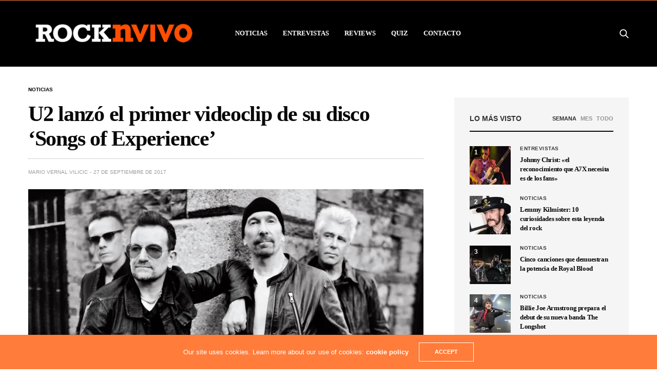

--- FILE ---
content_type: text/html; charset=UTF-8
request_url: https://rocknvivo.com/u2-videoclip-cancion-songs-of-experience/
body_size: 18361
content:
<!doctype html>
<html lang="es">
<head>
	<meta http-equiv="Content-type" content="text/html; charset=utf-8" /> 


	<!-- Google Tag Manager -->
<script>(function(w,d,s,l,i){w[l]=w[l]||[];w[l].push({'gtm.start':
new Date().getTime(),event:'gtm.js'});var f=d.getElementsByTagName(s)[0],
j=d.createElement(s),dl=l!='dataLayer'?'&l='+l:'';j.async=true;j.src=
'https://www.googletagmanager.com/gtm.js?id='+i+dl;f.parentNode.insertBefore(j,f);
})(window,document,'script','dataLayer','GTM-RGPRZ');</script>
<!-- End Google Tag Manager -->
	<!-- Facebook Pixel Code -->
<script>
!function(f,b,e,v,n,t,s)
{if(f.fbq)return;n=f.fbq=function(){n.callMethod?
n.callMethod.apply(n,arguments):n.queue.push(arguments)};
if(!f._fbq)f._fbq=n;n.push=n;n.loaded=!0;n.version='2.0';
n.queue=[];t=b.createElement(e);t.async=!0;
t.src=v;s=b.getElementsByTagName(e)[0];
s.parentNode.insertBefore(t,s)}(window, document,'script',
'https://connect.facebook.net/en_US/fbevents.js');
fbq('init', '203790466764396');
fbq('track', 'PageView');
</script>
<noscript><img height="1" width="1" style="display:none"
src="https://www.facebook.com/tr?id=203790466764396&ev=PageView&noscript=1"
/></noscript>
<!-- End Facebook Pixel Code -->
	<meta name="google-site-verification" content="2KF-IijoZkC7_dMvqLBZZp3nHjRTq89KSQCR4hJPl4A" />
	<meta name="viewport" content="width=device-width, initial-scale=1, maximum-scale=1, user-scalable=1">
	<title>U2 lanzó el primer videoclip de su disco &#039;Songs of Experience&#039; - RockNvivo.com</title>

	<link rel="profile" href="https://gmpg.org/xfn/11">
	<link rel="pingback" href="https://rocknvivo.com/xmlrpc.php">
			<meta name='robots' content='index, follow, max-image-preview:large, max-snippet:-1, max-video-preview:-1' />

	<!-- This site is optimized with the Yoast SEO plugin v26.8 - https://yoast.com/product/yoast-seo-wordpress/ -->
	<title>U2 lanzó el primer videoclip de su disco &#039;Songs of Experience&#039; - RockNvivo.com</title>
	<meta name="description" content="El grupo U2 lanzó el clip de &quot;You&#039;re the Best Thing About Me”, el primer single de su próximo álbum &#039;Songs of Experience&#039;." />
	<link rel="canonical" href="https://rocknvivo.com/u2-videoclip-cancion-songs-of-experience/" />
	<meta property="og:locale" content="es_ES" />
	<meta property="og:type" content="article" />
	<meta property="og:title" content="U2 lanzó el primer videoclip de su disco &#039;Songs of Experience&#039; - RockNvivo.com" />
	<meta property="og:description" content="El grupo U2 lanzó el clip de &quot;You&#039;re the Best Thing About Me”, el primer single de su próximo álbum &#039;Songs of Experience&#039;." />
	<meta property="og:url" content="https://rocknvivo.com/u2-videoclip-cancion-songs-of-experience/" />
	<meta property="og:site_name" content="RockNvivo.com" />
	<meta property="article:publisher" content="https://www.facebook.com/rocknvivo/" />
	<meta property="article:published_time" content="2017-09-27T21:12:51+00:00" />
	<meta property="article:modified_time" content="2017-09-27T22:44:19+00:00" />
	<meta property="og:image" content="https://i2.wp.com/rocknvivo.com/wp-content/uploads/2017/09/u2-primer-clip-nuevo-album.jpg?fit=1200%2C800&ssl=1" />
	<meta property="og:image:width" content="1200" />
	<meta property="og:image:height" content="800" />
	<meta property="og:image:type" content="image/jpeg" />
	<meta name="author" content="Mario Vernal Vilicic" />
	<meta name="twitter:card" content="summary_large_image" />
	<meta name="twitter:creator" content="@rocknvivo" />
	<meta name="twitter:site" content="@rocknvivo" />
	<script type="application/ld+json" class="yoast-schema-graph">{"@context":"https://schema.org","@graph":[{"@type":"Article","@id":"https://rocknvivo.com/u2-videoclip-cancion-songs-of-experience/#article","isPartOf":{"@id":"https://rocknvivo.com/u2-videoclip-cancion-songs-of-experience/"},"author":{"name":"Mario Vernal Vilicic","@id":"https://rocknvivo.com/#/schema/person/0c2304fd2baa9acdf09412e6df5656b0"},"headline":"U2 lanzó el primer videoclip de su disco &#8216;Songs of Experience&#8217;","datePublished":"2017-09-27T21:12:51+00:00","dateModified":"2017-09-27T22:44:19+00:00","mainEntityOfPage":{"@id":"https://rocknvivo.com/u2-videoclip-cancion-songs-of-experience/"},"wordCount":245,"image":{"@id":"https://rocknvivo.com/u2-videoclip-cancion-songs-of-experience/#primaryimage"},"thumbnailUrl":"https://i0.wp.com/rocknvivo.com/wp-content/uploads/2017/09/u2-primer-clip-nuevo-album.jpg?fit=1200%2C800&ssl=1","keywords":["Bono","Jonas Åkerlund","Songs of Experience","U2"],"articleSection":["Noticias"],"inLanguage":"es"},{"@type":"WebPage","@id":"https://rocknvivo.com/u2-videoclip-cancion-songs-of-experience/","url":"https://rocknvivo.com/u2-videoclip-cancion-songs-of-experience/","name":"U2 lanzó el primer videoclip de su disco 'Songs of Experience' - RockNvivo.com","isPartOf":{"@id":"https://rocknvivo.com/#website"},"primaryImageOfPage":{"@id":"https://rocknvivo.com/u2-videoclip-cancion-songs-of-experience/#primaryimage"},"image":{"@id":"https://rocknvivo.com/u2-videoclip-cancion-songs-of-experience/#primaryimage"},"thumbnailUrl":"https://i0.wp.com/rocknvivo.com/wp-content/uploads/2017/09/u2-primer-clip-nuevo-album.jpg?fit=1200%2C800&ssl=1","datePublished":"2017-09-27T21:12:51+00:00","dateModified":"2017-09-27T22:44:19+00:00","author":{"@id":"https://rocknvivo.com/#/schema/person/0c2304fd2baa9acdf09412e6df5656b0"},"description":"El grupo U2 lanzó el clip de \"You're the Best Thing About Me”, el primer single de su próximo álbum 'Songs of Experience'.","breadcrumb":{"@id":"https://rocknvivo.com/u2-videoclip-cancion-songs-of-experience/#breadcrumb"},"inLanguage":"es","potentialAction":[{"@type":"ReadAction","target":["https://rocknvivo.com/u2-videoclip-cancion-songs-of-experience/"]}]},{"@type":"ImageObject","inLanguage":"es","@id":"https://rocknvivo.com/u2-videoclip-cancion-songs-of-experience/#primaryimage","url":"https://i0.wp.com/rocknvivo.com/wp-content/uploads/2017/09/u2-primer-clip-nuevo-album.jpg?fit=1200%2C800&ssl=1","contentUrl":"https://i0.wp.com/rocknvivo.com/wp-content/uploads/2017/09/u2-primer-clip-nuevo-album.jpg?fit=1200%2C800&ssl=1","width":1200,"height":800},{"@type":"BreadcrumbList","@id":"https://rocknvivo.com/u2-videoclip-cancion-songs-of-experience/#breadcrumb","itemListElement":[{"@type":"ListItem","position":1,"name":"Portada","item":"https://rocknvivo.com/"},{"@type":"ListItem","position":2,"name":"U2 lanzó el primer videoclip de su disco &#8216;Songs of Experience&#8217;"}]},{"@type":"WebSite","@id":"https://rocknvivo.com/#website","url":"https://rocknvivo.com/","name":"RockNvivo.com","description":"Porque el rock no s?lo se escucha, sino que se vive...","potentialAction":[{"@type":"SearchAction","target":{"@type":"EntryPoint","urlTemplate":"https://rocknvivo.com/?s={search_term_string}"},"query-input":{"@type":"PropertyValueSpecification","valueRequired":true,"valueName":"search_term_string"}}],"inLanguage":"es"},{"@type":"Person","@id":"https://rocknvivo.com/#/schema/person/0c2304fd2baa9acdf09412e6df5656b0","name":"Mario Vernal Vilicic","url":"https://rocknvivo.com/author/mvernal/"}]}</script>
	<!-- / Yoast SEO plugin. -->


<link rel='dns-prefetch' href='//cdn.plyr.io' />
<link rel='dns-prefetch' href='//stats.wp.com' />
<link rel='dns-prefetch' href='//v0.wordpress.com' />
<link rel='preconnect' href='//i0.wp.com' />
<link rel='preconnect' href='//c0.wp.com' />
<link rel="alternate" type="application/rss+xml" title="RockNvivo.com &raquo; Feed" href="https://rocknvivo.com/feed/" />
<link rel="alternate" type="application/rss+xml" title="RockNvivo.com &raquo; Feed de los comentarios" href="https://rocknvivo.com/comments/feed/" />
<link rel="alternate" title="oEmbed (JSON)" type="application/json+oembed" href="https://rocknvivo.com/wp-json/oembed/1.0/embed?url=https%3A%2F%2Frocknvivo.com%2Fu2-videoclip-cancion-songs-of-experience%2F" />
<link rel="alternate" title="oEmbed (XML)" type="text/xml+oembed" href="https://rocknvivo.com/wp-json/oembed/1.0/embed?url=https%3A%2F%2Frocknvivo.com%2Fu2-videoclip-cancion-songs-of-experience%2F&#038;format=xml" />
<style id='wp-img-auto-sizes-contain-inline-css' type='text/css'>
img:is([sizes=auto i],[sizes^="auto," i]){contain-intrinsic-size:3000px 1500px}
/*# sourceURL=wp-img-auto-sizes-contain-inline-css */
</style>
<style id='wp-emoji-styles-inline-css' type='text/css'>

	img.wp-smiley, img.emoji {
		display: inline !important;
		border: none !important;
		box-shadow: none !important;
		height: 1em !important;
		width: 1em !important;
		margin: 0 0.07em !important;
		vertical-align: -0.1em !important;
		background: none !important;
		padding: 0 !important;
	}
/*# sourceURL=wp-emoji-styles-inline-css */
</style>
<style id='wp-block-library-inline-css' type='text/css'>
:root{--wp-block-synced-color:#7a00df;--wp-block-synced-color--rgb:122,0,223;--wp-bound-block-color:var(--wp-block-synced-color);--wp-editor-canvas-background:#ddd;--wp-admin-theme-color:#007cba;--wp-admin-theme-color--rgb:0,124,186;--wp-admin-theme-color-darker-10:#006ba1;--wp-admin-theme-color-darker-10--rgb:0,107,160.5;--wp-admin-theme-color-darker-20:#005a87;--wp-admin-theme-color-darker-20--rgb:0,90,135;--wp-admin-border-width-focus:2px}@media (min-resolution:192dpi){:root{--wp-admin-border-width-focus:1.5px}}.wp-element-button{cursor:pointer}:root .has-very-light-gray-background-color{background-color:#eee}:root .has-very-dark-gray-background-color{background-color:#313131}:root .has-very-light-gray-color{color:#eee}:root .has-very-dark-gray-color{color:#313131}:root .has-vivid-green-cyan-to-vivid-cyan-blue-gradient-background{background:linear-gradient(135deg,#00d084,#0693e3)}:root .has-purple-crush-gradient-background{background:linear-gradient(135deg,#34e2e4,#4721fb 50%,#ab1dfe)}:root .has-hazy-dawn-gradient-background{background:linear-gradient(135deg,#faaca8,#dad0ec)}:root .has-subdued-olive-gradient-background{background:linear-gradient(135deg,#fafae1,#67a671)}:root .has-atomic-cream-gradient-background{background:linear-gradient(135deg,#fdd79a,#004a59)}:root .has-nightshade-gradient-background{background:linear-gradient(135deg,#330968,#31cdcf)}:root .has-midnight-gradient-background{background:linear-gradient(135deg,#020381,#2874fc)}:root{--wp--preset--font-size--normal:16px;--wp--preset--font-size--huge:42px}.has-regular-font-size{font-size:1em}.has-larger-font-size{font-size:2.625em}.has-normal-font-size{font-size:var(--wp--preset--font-size--normal)}.has-huge-font-size{font-size:var(--wp--preset--font-size--huge)}.has-text-align-center{text-align:center}.has-text-align-left{text-align:left}.has-text-align-right{text-align:right}.has-fit-text{white-space:nowrap!important}#end-resizable-editor-section{display:none}.aligncenter{clear:both}.items-justified-left{justify-content:flex-start}.items-justified-center{justify-content:center}.items-justified-right{justify-content:flex-end}.items-justified-space-between{justify-content:space-between}.screen-reader-text{border:0;clip-path:inset(50%);height:1px;margin:-1px;overflow:hidden;padding:0;position:absolute;width:1px;word-wrap:normal!important}.screen-reader-text:focus{background-color:#ddd;clip-path:none;color:#444;display:block;font-size:1em;height:auto;left:5px;line-height:normal;padding:15px 23px 14px;text-decoration:none;top:5px;width:auto;z-index:100000}html :where(.has-border-color){border-style:solid}html :where([style*=border-top-color]){border-top-style:solid}html :where([style*=border-right-color]){border-right-style:solid}html :where([style*=border-bottom-color]){border-bottom-style:solid}html :where([style*=border-left-color]){border-left-style:solid}html :where([style*=border-width]){border-style:solid}html :where([style*=border-top-width]){border-top-style:solid}html :where([style*=border-right-width]){border-right-style:solid}html :where([style*=border-bottom-width]){border-bottom-style:solid}html :where([style*=border-left-width]){border-left-style:solid}html :where(img[class*=wp-image-]){height:auto;max-width:100%}:where(figure){margin:0 0 1em}html :where(.is-position-sticky){--wp-admin--admin-bar--position-offset:var(--wp-admin--admin-bar--height,0px)}@media screen and (max-width:600px){html :where(.is-position-sticky){--wp-admin--admin-bar--position-offset:0px}}

/*# sourceURL=wp-block-library-inline-css */
</style><style id='global-styles-inline-css' type='text/css'>
:root{--wp--preset--aspect-ratio--square: 1;--wp--preset--aspect-ratio--4-3: 4/3;--wp--preset--aspect-ratio--3-4: 3/4;--wp--preset--aspect-ratio--3-2: 3/2;--wp--preset--aspect-ratio--2-3: 2/3;--wp--preset--aspect-ratio--16-9: 16/9;--wp--preset--aspect-ratio--9-16: 9/16;--wp--preset--color--black: #000000;--wp--preset--color--cyan-bluish-gray: #abb8c3;--wp--preset--color--white: #ffffff;--wp--preset--color--pale-pink: #f78da7;--wp--preset--color--vivid-red: #cf2e2e;--wp--preset--color--luminous-vivid-orange: #ff6900;--wp--preset--color--luminous-vivid-amber: #fcb900;--wp--preset--color--light-green-cyan: #7bdcb5;--wp--preset--color--vivid-green-cyan: #00d084;--wp--preset--color--pale-cyan-blue: #8ed1fc;--wp--preset--color--vivid-cyan-blue: #0693e3;--wp--preset--color--vivid-purple: #9b51e0;--wp--preset--color--thb-accent: #ff7c3a;--wp--preset--gradient--vivid-cyan-blue-to-vivid-purple: linear-gradient(135deg,rgb(6,147,227) 0%,rgb(155,81,224) 100%);--wp--preset--gradient--light-green-cyan-to-vivid-green-cyan: linear-gradient(135deg,rgb(122,220,180) 0%,rgb(0,208,130) 100%);--wp--preset--gradient--luminous-vivid-amber-to-luminous-vivid-orange: linear-gradient(135deg,rgb(252,185,0) 0%,rgb(255,105,0) 100%);--wp--preset--gradient--luminous-vivid-orange-to-vivid-red: linear-gradient(135deg,rgb(255,105,0) 0%,rgb(207,46,46) 100%);--wp--preset--gradient--very-light-gray-to-cyan-bluish-gray: linear-gradient(135deg,rgb(238,238,238) 0%,rgb(169,184,195) 100%);--wp--preset--gradient--cool-to-warm-spectrum: linear-gradient(135deg,rgb(74,234,220) 0%,rgb(151,120,209) 20%,rgb(207,42,186) 40%,rgb(238,44,130) 60%,rgb(251,105,98) 80%,rgb(254,248,76) 100%);--wp--preset--gradient--blush-light-purple: linear-gradient(135deg,rgb(255,206,236) 0%,rgb(152,150,240) 100%);--wp--preset--gradient--blush-bordeaux: linear-gradient(135deg,rgb(254,205,165) 0%,rgb(254,45,45) 50%,rgb(107,0,62) 100%);--wp--preset--gradient--luminous-dusk: linear-gradient(135deg,rgb(255,203,112) 0%,rgb(199,81,192) 50%,rgb(65,88,208) 100%);--wp--preset--gradient--pale-ocean: linear-gradient(135deg,rgb(255,245,203) 0%,rgb(182,227,212) 50%,rgb(51,167,181) 100%);--wp--preset--gradient--electric-grass: linear-gradient(135deg,rgb(202,248,128) 0%,rgb(113,206,126) 100%);--wp--preset--gradient--midnight: linear-gradient(135deg,rgb(2,3,129) 0%,rgb(40,116,252) 100%);--wp--preset--font-size--small: 13px;--wp--preset--font-size--medium: 20px;--wp--preset--font-size--large: 36px;--wp--preset--font-size--x-large: 42px;--wp--preset--spacing--20: 0.44rem;--wp--preset--spacing--30: 0.67rem;--wp--preset--spacing--40: 1rem;--wp--preset--spacing--50: 1.5rem;--wp--preset--spacing--60: 2.25rem;--wp--preset--spacing--70: 3.38rem;--wp--preset--spacing--80: 5.06rem;--wp--preset--shadow--natural: 6px 6px 9px rgba(0, 0, 0, 0.2);--wp--preset--shadow--deep: 12px 12px 50px rgba(0, 0, 0, 0.4);--wp--preset--shadow--sharp: 6px 6px 0px rgba(0, 0, 0, 0.2);--wp--preset--shadow--outlined: 6px 6px 0px -3px rgb(255, 255, 255), 6px 6px rgb(0, 0, 0);--wp--preset--shadow--crisp: 6px 6px 0px rgb(0, 0, 0);}:where(.is-layout-flex){gap: 0.5em;}:where(.is-layout-grid){gap: 0.5em;}body .is-layout-flex{display: flex;}.is-layout-flex{flex-wrap: wrap;align-items: center;}.is-layout-flex > :is(*, div){margin: 0;}body .is-layout-grid{display: grid;}.is-layout-grid > :is(*, div){margin: 0;}:where(.wp-block-columns.is-layout-flex){gap: 2em;}:where(.wp-block-columns.is-layout-grid){gap: 2em;}:where(.wp-block-post-template.is-layout-flex){gap: 1.25em;}:where(.wp-block-post-template.is-layout-grid){gap: 1.25em;}.has-black-color{color: var(--wp--preset--color--black) !important;}.has-cyan-bluish-gray-color{color: var(--wp--preset--color--cyan-bluish-gray) !important;}.has-white-color{color: var(--wp--preset--color--white) !important;}.has-pale-pink-color{color: var(--wp--preset--color--pale-pink) !important;}.has-vivid-red-color{color: var(--wp--preset--color--vivid-red) !important;}.has-luminous-vivid-orange-color{color: var(--wp--preset--color--luminous-vivid-orange) !important;}.has-luminous-vivid-amber-color{color: var(--wp--preset--color--luminous-vivid-amber) !important;}.has-light-green-cyan-color{color: var(--wp--preset--color--light-green-cyan) !important;}.has-vivid-green-cyan-color{color: var(--wp--preset--color--vivid-green-cyan) !important;}.has-pale-cyan-blue-color{color: var(--wp--preset--color--pale-cyan-blue) !important;}.has-vivid-cyan-blue-color{color: var(--wp--preset--color--vivid-cyan-blue) !important;}.has-vivid-purple-color{color: var(--wp--preset--color--vivid-purple) !important;}.has-black-background-color{background-color: var(--wp--preset--color--black) !important;}.has-cyan-bluish-gray-background-color{background-color: var(--wp--preset--color--cyan-bluish-gray) !important;}.has-white-background-color{background-color: var(--wp--preset--color--white) !important;}.has-pale-pink-background-color{background-color: var(--wp--preset--color--pale-pink) !important;}.has-vivid-red-background-color{background-color: var(--wp--preset--color--vivid-red) !important;}.has-luminous-vivid-orange-background-color{background-color: var(--wp--preset--color--luminous-vivid-orange) !important;}.has-luminous-vivid-amber-background-color{background-color: var(--wp--preset--color--luminous-vivid-amber) !important;}.has-light-green-cyan-background-color{background-color: var(--wp--preset--color--light-green-cyan) !important;}.has-vivid-green-cyan-background-color{background-color: var(--wp--preset--color--vivid-green-cyan) !important;}.has-pale-cyan-blue-background-color{background-color: var(--wp--preset--color--pale-cyan-blue) !important;}.has-vivid-cyan-blue-background-color{background-color: var(--wp--preset--color--vivid-cyan-blue) !important;}.has-vivid-purple-background-color{background-color: var(--wp--preset--color--vivid-purple) !important;}.has-black-border-color{border-color: var(--wp--preset--color--black) !important;}.has-cyan-bluish-gray-border-color{border-color: var(--wp--preset--color--cyan-bluish-gray) !important;}.has-white-border-color{border-color: var(--wp--preset--color--white) !important;}.has-pale-pink-border-color{border-color: var(--wp--preset--color--pale-pink) !important;}.has-vivid-red-border-color{border-color: var(--wp--preset--color--vivid-red) !important;}.has-luminous-vivid-orange-border-color{border-color: var(--wp--preset--color--luminous-vivid-orange) !important;}.has-luminous-vivid-amber-border-color{border-color: var(--wp--preset--color--luminous-vivid-amber) !important;}.has-light-green-cyan-border-color{border-color: var(--wp--preset--color--light-green-cyan) !important;}.has-vivid-green-cyan-border-color{border-color: var(--wp--preset--color--vivid-green-cyan) !important;}.has-pale-cyan-blue-border-color{border-color: var(--wp--preset--color--pale-cyan-blue) !important;}.has-vivid-cyan-blue-border-color{border-color: var(--wp--preset--color--vivid-cyan-blue) !important;}.has-vivid-purple-border-color{border-color: var(--wp--preset--color--vivid-purple) !important;}.has-vivid-cyan-blue-to-vivid-purple-gradient-background{background: var(--wp--preset--gradient--vivid-cyan-blue-to-vivid-purple) !important;}.has-light-green-cyan-to-vivid-green-cyan-gradient-background{background: var(--wp--preset--gradient--light-green-cyan-to-vivid-green-cyan) !important;}.has-luminous-vivid-amber-to-luminous-vivid-orange-gradient-background{background: var(--wp--preset--gradient--luminous-vivid-amber-to-luminous-vivid-orange) !important;}.has-luminous-vivid-orange-to-vivid-red-gradient-background{background: var(--wp--preset--gradient--luminous-vivid-orange-to-vivid-red) !important;}.has-very-light-gray-to-cyan-bluish-gray-gradient-background{background: var(--wp--preset--gradient--very-light-gray-to-cyan-bluish-gray) !important;}.has-cool-to-warm-spectrum-gradient-background{background: var(--wp--preset--gradient--cool-to-warm-spectrum) !important;}.has-blush-light-purple-gradient-background{background: var(--wp--preset--gradient--blush-light-purple) !important;}.has-blush-bordeaux-gradient-background{background: var(--wp--preset--gradient--blush-bordeaux) !important;}.has-luminous-dusk-gradient-background{background: var(--wp--preset--gradient--luminous-dusk) !important;}.has-pale-ocean-gradient-background{background: var(--wp--preset--gradient--pale-ocean) !important;}.has-electric-grass-gradient-background{background: var(--wp--preset--gradient--electric-grass) !important;}.has-midnight-gradient-background{background: var(--wp--preset--gradient--midnight) !important;}.has-small-font-size{font-size: var(--wp--preset--font-size--small) !important;}.has-medium-font-size{font-size: var(--wp--preset--font-size--medium) !important;}.has-large-font-size{font-size: var(--wp--preset--font-size--large) !important;}.has-x-large-font-size{font-size: var(--wp--preset--font-size--x-large) !important;}
/*# sourceURL=global-styles-inline-css */
</style>

<style id='classic-theme-styles-inline-css' type='text/css'>
/*! This file is auto-generated */
.wp-block-button__link{color:#fff;background-color:#32373c;border-radius:9999px;box-shadow:none;text-decoration:none;padding:calc(.667em + 2px) calc(1.333em + 2px);font-size:1.125em}.wp-block-file__button{background:#32373c;color:#fff;text-decoration:none}
/*# sourceURL=/wp-includes/css/classic-themes.min.css */
</style>
<link rel='stylesheet' id='thb-fa-css' href='https://rocknvivo.com/wp-content/themes/goodlife-wp/assets/css/font-awesome.min.css?ver=4.7.0' media='all' />
<link rel='stylesheet' id='thb-app-css' href='https://rocknvivo.com/wp-content/themes/goodlife-wp/assets/css/app.css?ver=4.6.0' media='all' />
<style id='thb-app-inline-css' type='text/css'>
body {font-family:Helvetica, 'BlinkMacSystemFont', -apple-system, 'Roboto', 'Lucida Sans';}h1, h2, h3, h4, h5, h6 {font-family:Trebuchet, 'BlinkMacSystemFont', -apple-system, 'Roboto', 'Lucida Sans';}#wrapper [role="main"]>.row,.post .post-content>.row,.post-header.small+.style5-container,#infinite-article,.post-detail-row,.woocommerce-tabs .tabs li.active,.select2-container .select2-dropdown,.post.post-fashion .post-title-container {background-color:#ffffff;}.post .post-navi .columns+.columns,.woocommerce-tabs .tabs li.active {border-color:#ffffff;}.subheader {background-color:#000000 !important;}.subheader.dark ul > li .sub-menu,.subheader.light ul > li .sub-menu {background:#000000;}.subheader ul {}@media only screen and (min-width:48.063em) {.header {}}.header {background-color:#000000 !important;}@media only screen and (min-width:64.063em) {.header .logo .logoimg {max-height:80px;}}@media only screen and (max-width:64.063em) {.header .logo .logoimg {max-height:;}}@media only screen and (min-width:64.063em) {.subheader.fixed .logo .logolink .logoimg {max-height:40px;}}.menu-holder.style1.dark {background-color:#606060 !important;}#mobile-menu {background-color: !important;}a:hover, .menu-holder ul li.menu-item-mega-parent .thb_mega_menu_holder .thb_mega_menu li.active a,.menu-holder ul li.sfHover > a, .subcategory_container .thb-sibling-categories li a:hover,label small, .more-link, .comment-respond .comment-reply-title small a, .btn.accent-transparent, .button.accent-transparent, input[type=submit].accent-transparent, .category_title.search span, .video_playlist .video_play.video-active .post-title h6, .menu-holder.dark ul li .sub-menu a:hover, .menu-holder.dark ul.sf-menu > li > a:hover, .post .post-bottom-meta a:hover,.thb-title-color-hover .post .post-title .entry-title a:hover,.btn.accent-border, .button.accent-border, input[type=submit].accent-border {color:#ff7c3a;}ul.point-list li:before, ol.point-list li:before, .post .article-tags .tags-title, .post.post-overlay .post-gallery .counts,.post-review ul li .progress span, .post-review .average, .category-title.style1 .category-header, .widget.widget_topreviews .style1 li .progress, .btn.black:hover, .button.black:hover, input[type=submit].black:hover, .btn.white:hover, .button.white:hover, input[type=submit].white:hover, .btn.accent:hover, .button.accent:hover, input[type=submit].accent:hover, .btn.accent-transparent:hover, .button.accent-transparent:hover, input[type=submit].accent-transparent:hover, #scroll_totop:hover, .subheader.fixed > .row .progress, #mobile-menu.style2, .thb-cookie-bar,.btn.accent-fill, .button.accent-fill, input[type=submit].accent-fill {background-color:#ff7c3a;}.plyr__control--overlaid,.plyr--video .plyr__control.plyr__tab-focus, .plyr--video .plyr__control:hover, .plyr--video .plyr__control[aria-expanded=true] {background:#ff7c3a;}.plyr--full-ui input[type=range] {color:#ff7c3a;}.menu-holder ul li.menu-item-mega-parent .thb_mega_menu_holder, .btn.black:hover, .button.black:hover, input[type=submit].black:hover, .btn.accent, .button.accent, input[type=submit].accent, .btn.white:hover, .button.white:hover, input[type=submit].white:hover, .btn.accent:hover, .button.accent:hover, input[type=submit].accent:hover, .btn.accent-transparent, .button.accent-transparent, input[type=submit].accent-transparent,.quick_search .quick_searchform,.btn.accent-border, .button.accent-border, input[type=submit].accent-border,.btn.accent-fill, .button.accent-fill, input[type=submit].accent-fill {border-color:#ff7c3a;}.btn.accent-fill:hover, .button.accent-fill:hover, input[type=submit].accent-fill:hover {border-color:#eb7235;background-color:#eb7235;}.quick_search .quick_searchform input[type="submit"] {background:rgba(255,124,58, .1);}.quick_search .quick_searchform:after {border-bottom-color:#ff7c3a;}.quick_search .quick_searchform input[type="submit"]:hover {background:rgba(255,124,58, .2);}.post .article-tags .tags-title:after {border-left-color:#ff7c3a;}.rtl .post .article-tags .tags-title:after {border-right-color:#ff7c3a;}.circle_rating .circle_perc {stroke:#ff7c3a;}.header .quick_search.active .quick_search_icon,.menu-right-content .quick_search.active .quick_search_icon,.post .post-bottom-meta a:hover .comment_icon,.btn.accent-border .thb-next-arrow,.button.accent-border .thb-next-arrow,input[type=submit].accent-border .thb-next-arrow,.btn.accent-transparent .thb-next-arrow,.button.accent-transparent .thb-next-arrow,input[type=submit].accent-transparent .thb-next-arrow {fill:#ff7c3a;}.post .post-content p a {border-color:#ffba57;-moz-box-shadow:inset 0 -5px 0 #ffba57;-webkit-box-shadow:inset 0 -5px 0 #ffba57;box-shadow:inset 0 -5px 0 #ffba57;}.post.carousel-listing.slick-current:after {-moz-box-shadow:inset 0 4px 0 0 #ff7c3a;-webkit-box-shadow:inset 0 4px 0 0 #ff7c3a;box-shadow:inset 0 4px 0 0 #ff7c3a;}.post .post-content p a:hover {background:#ffba57;}.subheader.fixed > .row .progress {background:#ff7c3a;}input[type="submit"],submit,.button,.btn {}.post .post-bottom-meta {}.post .post-category {}.widget > strong {}h1,.h1 {font-weight:bold;}h2 {}h3 {}h4 {}h5 {}h6 {}.post .post-title h1 {}.menu-holder ul.sf-menu > li > a {font-family:Trebuchet, 'BlinkMacSystemFont', -apple-system, 'Roboto', 'Lucida Sans';}.menu-holder ul.sf-menu > li > a {}.menu-holder ul li .sub-menu li a,.menu-holder ul li.menu-item-mega-parent .thb_mega_menu_holder .thb_mega_menu li > a {}.menu-holder ul li .sub-menu li a,.menu-holder ul li.menu-item-mega-parent .thb_mega_menu_holder .thb_mega_menu li > a {text-transform:uppercase !important;}.mobile-menu li a {}.mobile-menu li a {}.mobile-menu .sub-menu li a {}.mobile-menu .sub-menu li a {}.widget:not(.widget_singlead) {background-color: !important;}[role="main"] .widget.widget_categoryslider .slick-nav {background-color: !important;}#footer {background-color:#000000 !important;}#footer .widget.widget_categoryslider .slick-nav {background-color:#000000 !important;}.thb-login-form.dark,.thb-login-form {background-color: !important;}#subfooter {background-color: !important;}@media only screen and (min-width:48.063em) {#subfooter .logolink .logoimg {max-height:;}}.subheader.fixed .logo .page-title {display:inline-block;overflow:hidden;text-overflow:ellipsis;font-size:16px;font-weight:300;padding-left:34px;position:relative;vertical-align:middle;white-space:nowrap;max-width:800px;text-transform:uppercase;}blockquote p {font-size:16px;font-weight:400;line-height:1.6em;text-align:left;text-transform:none;font-style:normal;}
/*# sourceURL=thb-app-inline-css */
</style>
<link rel='stylesheet' id='style-css' href='https://rocknvivo.com/wp-content/themes/goodlife-wp-child/style.css?ver=4.6.0' media='all' />
<script type="text/javascript" src="https://c0.wp.com/c/6.9/wp-includes/js/jquery/jquery.min.js" id="jquery-core-js"></script>
<script type="text/javascript" src="https://c0.wp.com/c/6.9/wp-includes/js/jquery/jquery-migrate.min.js" id="jquery-migrate-js"></script>
<link rel="https://api.w.org/" href="https://rocknvivo.com/wp-json/" /><link rel="alternate" title="JSON" type="application/json" href="https://rocknvivo.com/wp-json/wp/v2/posts/92208" /><link rel="EditURI" type="application/rsd+xml" title="RSD" href="https://rocknvivo.com/xmlrpc.php?rsd" />
<meta name="generator" content="Site Kit by Google 1.96.0" />	<style>img#wpstats{display:none}</style>
		<noscript><style> .wpb_animate_when_almost_visible { opacity: 1; }</style></noscript>
</head>

<script src='https://www.google.com/recaptcha/api.js'></script>

	<meta charset="UTF-8">
	<meta name="viewport" content="width=device-width, initial-scale=1, maximum-scale=1, user-scalable=1">
	<link rel="profile" href="https://gmpg.org/xfn/11">
	<link rel="pingback" href="https://rocknvivo.com/xmlrpc.php">
		<meta name='robots' content='index, follow, max-image-preview:large, max-snippet:-1, max-video-preview:-1' />

	<!-- This site is optimized with the Yoast SEO plugin v26.8 - https://yoast.com/product/yoast-seo-wordpress/ -->
	<title>U2 lanzó el primer videoclip de su disco &#039;Songs of Experience&#039; - RockNvivo.com</title>
	<meta name="description" content="El grupo U2 lanzó el clip de &quot;You&#039;re the Best Thing About Me”, el primer single de su próximo álbum &#039;Songs of Experience&#039;." />
	<link rel="canonical" href="https://rocknvivo.com/u2-videoclip-cancion-songs-of-experience/" />
	<meta property="og:locale" content="es_ES" />
	<meta property="og:type" content="article" />
	<meta property="og:title" content="U2 lanzó el primer videoclip de su disco &#039;Songs of Experience&#039; - RockNvivo.com" />
	<meta property="og:description" content="El grupo U2 lanzó el clip de &quot;You&#039;re the Best Thing About Me”, el primer single de su próximo álbum &#039;Songs of Experience&#039;." />
	<meta property="og:url" content="https://rocknvivo.com/u2-videoclip-cancion-songs-of-experience/" />
	<meta property="og:site_name" content="RockNvivo.com" />
	<meta property="article:publisher" content="https://www.facebook.com/rocknvivo/" />
	<meta property="article:published_time" content="2017-09-27T21:12:51+00:00" />
	<meta property="article:modified_time" content="2017-09-27T22:44:19+00:00" />
	<meta property="og:image" content="https://i2.wp.com/rocknvivo.com/wp-content/uploads/2017/09/u2-primer-clip-nuevo-album.jpg?fit=1200%2C800&ssl=1" />
	<meta property="og:image:width" content="1200" />
	<meta property="og:image:height" content="800" />
	<meta property="og:image:type" content="image/jpeg" />
	<meta name="author" content="Mario Vernal Vilicic" />
	<meta name="twitter:card" content="summary_large_image" />
	<meta name="twitter:creator" content="@rocknvivo" />
	<meta name="twitter:site" content="@rocknvivo" />
	<script type="application/ld+json" class="yoast-schema-graph">{"@context":"https://schema.org","@graph":[{"@type":"Article","@id":"https://rocknvivo.com/u2-videoclip-cancion-songs-of-experience/#article","isPartOf":{"@id":"https://rocknvivo.com/u2-videoclip-cancion-songs-of-experience/"},"author":{"name":"Mario Vernal Vilicic","@id":"https://rocknvivo.com/#/schema/person/0c2304fd2baa9acdf09412e6df5656b0"},"headline":"U2 lanzó el primer videoclip de su disco &#8216;Songs of Experience&#8217;","datePublished":"2017-09-27T21:12:51+00:00","dateModified":"2017-09-27T22:44:19+00:00","mainEntityOfPage":{"@id":"https://rocknvivo.com/u2-videoclip-cancion-songs-of-experience/"},"wordCount":245,"image":{"@id":"https://rocknvivo.com/u2-videoclip-cancion-songs-of-experience/#primaryimage"},"thumbnailUrl":"https://i0.wp.com/rocknvivo.com/wp-content/uploads/2017/09/u2-primer-clip-nuevo-album.jpg?fit=1200%2C800&ssl=1","keywords":["Bono","Jonas Åkerlund","Songs of Experience","U2"],"articleSection":["Noticias"],"inLanguage":"es"},{"@type":"WebPage","@id":"https://rocknvivo.com/u2-videoclip-cancion-songs-of-experience/","url":"https://rocknvivo.com/u2-videoclip-cancion-songs-of-experience/","name":"U2 lanzó el primer videoclip de su disco 'Songs of Experience' - RockNvivo.com","isPartOf":{"@id":"https://rocknvivo.com/#website"},"primaryImageOfPage":{"@id":"https://rocknvivo.com/u2-videoclip-cancion-songs-of-experience/#primaryimage"},"image":{"@id":"https://rocknvivo.com/u2-videoclip-cancion-songs-of-experience/#primaryimage"},"thumbnailUrl":"https://i0.wp.com/rocknvivo.com/wp-content/uploads/2017/09/u2-primer-clip-nuevo-album.jpg?fit=1200%2C800&ssl=1","datePublished":"2017-09-27T21:12:51+00:00","dateModified":"2017-09-27T22:44:19+00:00","author":{"@id":"https://rocknvivo.com/#/schema/person/0c2304fd2baa9acdf09412e6df5656b0"},"description":"El grupo U2 lanzó el clip de \"You're the Best Thing About Me”, el primer single de su próximo álbum 'Songs of Experience'.","breadcrumb":{"@id":"https://rocknvivo.com/u2-videoclip-cancion-songs-of-experience/#breadcrumb"},"inLanguage":"es","potentialAction":[{"@type":"ReadAction","target":["https://rocknvivo.com/u2-videoclip-cancion-songs-of-experience/"]}]},{"@type":"ImageObject","inLanguage":"es","@id":"https://rocknvivo.com/u2-videoclip-cancion-songs-of-experience/#primaryimage","url":"https://i0.wp.com/rocknvivo.com/wp-content/uploads/2017/09/u2-primer-clip-nuevo-album.jpg?fit=1200%2C800&ssl=1","contentUrl":"https://i0.wp.com/rocknvivo.com/wp-content/uploads/2017/09/u2-primer-clip-nuevo-album.jpg?fit=1200%2C800&ssl=1","width":1200,"height":800},{"@type":"BreadcrumbList","@id":"https://rocknvivo.com/u2-videoclip-cancion-songs-of-experience/#breadcrumb","itemListElement":[{"@type":"ListItem","position":1,"name":"Portada","item":"https://rocknvivo.com/"},{"@type":"ListItem","position":2,"name":"U2 lanzó el primer videoclip de su disco &#8216;Songs of Experience&#8217;"}]},{"@type":"WebSite","@id":"https://rocknvivo.com/#website","url":"https://rocknvivo.com/","name":"RockNvivo.com","description":"Porque el rock no s?lo se escucha, sino que se vive...","potentialAction":[{"@type":"SearchAction","target":{"@type":"EntryPoint","urlTemplate":"https://rocknvivo.com/?s={search_term_string}"},"query-input":{"@type":"PropertyValueSpecification","valueRequired":true,"valueName":"search_term_string"}}],"inLanguage":"es"},{"@type":"Person","@id":"https://rocknvivo.com/#/schema/person/0c2304fd2baa9acdf09412e6df5656b0","name":"Mario Vernal Vilicic","url":"https://rocknvivo.com/author/mvernal/"}]}</script>
	<!-- / Yoast SEO plugin. -->


<link rel='dns-prefetch' href='//cdn.plyr.io' />
<link rel='dns-prefetch' href='//c0.wp.com' />
<link rel='dns-prefetch' href='//stats.wp.com' />
<link rel='dns-prefetch' href='//v0.wordpress.com' />
<link rel='preconnect' href='//i0.wp.com' />
<link rel='preconnect' href='//c0.wp.com' />
<link rel="alternate" type="application/rss+xml" title="RockNvivo.com &raquo; Feed" href="https://rocknvivo.com/feed/" />
<link rel="alternate" type="application/rss+xml" title="RockNvivo.com &raquo; Feed de los comentarios" href="https://rocknvivo.com/comments/feed/" />
<link rel="https://api.w.org/" href="https://rocknvivo.com/wp-json/" /><link rel="alternate" title="JSON" type="application/json" href="https://rocknvivo.com/wp-json/wp/v2/posts/92208" /><link rel="EditURI" type="application/rsd+xml" title="RSD" href="https://rocknvivo.com/xmlrpc.php?rsd" />
<meta name="generator" content="Site Kit by Google 1.96.0" />	<style>img#wpstats{display:none}</style>
		<noscript><style> .wpb_animate_when_almost_visible { opacity: 1; }</style></noscript></head>

<body data-rsssl=1 class="wp-singular post-template-default single single-post postid-92208 single-format-standard wp-theme-goodlife-wp wp-child-theme-goodlife-wp-child thb-boxed-on thb_ads_header_mobile_off thb-lightbox-on thb-capitalize-off thb-dark-mode-off thb-header-style3 thb-title-underline-hover wpb-js-composer js-comp-ver-6.10.0 vc_responsive">
<!-- Google Tag Manager (noscript) -->
<noscript><iframe src="https://www.googletagmanager.com/ns.html?id=GTM-RGPRZ"
height="0" width="0" style="display:none;visibility:hidden"></iframe></noscript>
<!-- End Google Tag Manager (noscript) -->
	
<div id="wrapper" class="open">
	
	<!-- Start Mobile Menu -->
	<nav id="mobile-menu" class="style1">
	<div class="custom_scroll" id="menu-scroll">
			<div class="mobile-top">
												</div>
							<ul id="menu-principal" class="mobile-menu"><li id="menu-item-10601" class=" menu-item menu-item-type-taxonomy menu-item-object-category current-post-ancestor current-menu-parent current-post-parent menu-item-10601 menu-item-category-1"><a href="https://rocknvivo.com/category/noticiasblog/">NOTICIAS</a></li>
<li id="menu-item-78529" class=" menu-item menu-item-type-taxonomy menu-item-object-category menu-item-78529 menu-item-category-912"><a href="https://rocknvivo.com/category/entrevistas/">ENTREVISTAS</a></li>
<li id="menu-item-10602" class=" menu-item menu-item-type-taxonomy menu-item-object-category menu-item-10602 menu-item-category-5"><a href="https://rocknvivo.com/category/reviews/">REVIEWS</a></li>
<li id="menu-item-89517" class=" menu-item menu-item-type-taxonomy menu-item-object-category menu-item-89517 menu-item-category-2205"><a href="https://rocknvivo.com/category/quiz/">Quiz</a></li>
<li id="menu-item-78530" class=" menu-item menu-item-type-post_type menu-item-object-page menu-item-78530"><a href="https://rocknvivo.com/contacto/">CONTACTO</a></li>
</ul>									<div class="social-links">
														<a href="" class="facebook" target="_blank"><i class="fa fa-facebook"></i>
										</a>
													</div>
			<div class="menu-footer">
							</div>
	</div>
</nav>
	<!-- End Mobile Menu -->
	
	<!-- Start Content Container -->
	<div id="content-container">
		<!-- Start Content Click Capture -->
		<div class="click-capture"></div>
		<!-- End Content Click Capture -->
		<!-- Start Fixed Header -->
<div class="subheader fixed dark">
	<div class="row hide-for-large mobile-fixed-header align-middle">
		<div class="small-2 columns text-left mobile-icon-holder">
				<div class="mobile-toggle-holder">
		<div class="mobile-toggle">
			<span></span><span></span><span></span>
		</div>
	</div>
			</div>
		<div class="small-8 large-4 columns logo">
			<a href="https://rocknvivo.com/" class="logolink">
				<img src="https://rocknvivo.com/wp-content/uploads/2016/03/rnv_21@2x.png" class="logoimg" alt="RockNvivo.com"/>
			</a>
		</div>
		<div class="small-2 columns text-right mobile-share-holder">
			<div>
				<div class="quick_search">
		<a href="#" class="quick_toggle"></a>
		<svg class="quick_search_icon" xmlns="http://www.w3.org/2000/svg" xmlns:xlink="http://www.w3.org/1999/xlink" x="0px" y="0px" width="19px" height="19px" viewBox="0 0 19 19" xml:space="preserve">
	<path d="M18.96,16.896l-4.973-4.926c1.02-1.255,1.633-2.846,1.633-4.578c0-4.035-3.312-7.317-7.385-7.317S0.849,3.358,0.849,7.393
		c0,4.033,3.313,7.316,7.386,7.316c1.66,0,3.188-0.552,4.422-1.471l4.998,4.95c0.181,0.179,0.416,0.268,0.652,0.268
		c0.235,0,0.472-0.089,0.652-0.268C19.32,17.832,19.32,17.253,18.96,16.896z M2.693,7.393c0-3.027,2.485-5.489,5.542-5.489
		c3.054,0,5.541,2.462,5.541,5.489c0,3.026-2.486,5.489-5.541,5.489C5.179,12.882,2.693,10.419,2.693,7.393z"/>
</svg>		<form method="get" class="quick_searchform" role="search" action="https://rocknvivo.com/">
			<input name="s" type="text" class="s">
			<input type="submit" value="Search">
		</form>
	</div>

				</div>
		</div>
	</div>
	<div class="row full-width-row show-for-large">
			<div class="medium-8 columns logo">
			<a href="https://rocknvivo.com/" class="logolink">
				<img src="https://rocknvivo.com/wp-content/uploads/2016/03/rnv_21@2x.png" class="logoimg" alt="RockNvivo.com"/>
			</a>
			<span class="page-title" id="page-title">U2 lanzó el primer videoclip de su disco &#8216;Songs of Experience&#8217;</span>
		</div>
	<div class="medium-4 columns">
				<aside class="share-article-vertical share-main hide-on-print
		 ">

				<a href="http://www.facebook.com/sharer.php?u=https%3A%2F%2Frocknvivo.com%2Fu2-videoclip-cancion-songs-of-experience%2F" class="facebook social"><i class="fa fa-facebook"></i></a>
						<a href="https://twitter.com/intent/tweet?text=U2+lanz%C3%B3+el+primer+videoclip+de+su+disco+%E2%80%98Songs+of+Experience%E2%80%99&url=https%3A%2F%2Frocknvivo.com%2Fu2-videoclip-cancion-songs-of-experience%2F&via=anteksiler" class="twitter social "><i class="fa fa-twitter"></i></a>
												<a href="whatsapp://send?text=U2+lanz%C3%B3+el+primer+videoclip+de+su+disco+%E2%80%98Songs+of+Experience%E2%80%99 https://rocknvivo.com/u2-videoclip-cancion-songs-of-experience/" class="whatsapp social" data-href="https://rocknvivo.com/u2-videoclip-cancion-songs-of-experience/" data-action="share/whatsapp/share"><i class="fa fa-whatsapp"></i></a>
			</aside>
			</div>
				<span class="progress"></span>
			</div>
</div>
<!-- End Fixed Header -->
<!-- Start Header -->
<header class="header style3  dark">
	<div class="row">
		<div class="small-2 columns text-left mobile-icon-holder">
				<div class="mobile-toggle-holder">
		<div class="mobile-toggle">
			<span></span><span></span><span></span>
		</div>
	</div>
			</div>
		<div class="small-8 large-12 columns logo">
			<div id="menu_width">
				<a href="https://rocknvivo.com/" class="logolink">
					<img src="https://rocknvivo.com/wp-content/uploads/2016/03/rnv_21@2x.png" class="logoimg" alt="RockNvivo.com"/>
				</a>
				<nav class="menu-holder light menu-light">
											<ul id="menu-principal-1" class="sf-menu style3"><li class="menu-item menu-item-type-taxonomy menu-item-object-category current-post-ancestor current-menu-parent current-post-parent menu-item-10601 menu-item-category-1"><a href="https://rocknvivo.com/category/noticiasblog/">NOTICIAS</a></li>
<li class="menu-item menu-item-type-taxonomy menu-item-object-category menu-item-78529 menu-item-category-912"><a href="https://rocknvivo.com/category/entrevistas/">ENTREVISTAS</a></li>
<li class="menu-item menu-item-type-taxonomy menu-item-object-category menu-item-10602 menu-item-category-5"><a href="https://rocknvivo.com/category/reviews/">REVIEWS</a></li>
<li class="menu-item menu-item-type-taxonomy menu-item-object-category menu-item-89517 menu-item-category-2205"><a href="https://rocknvivo.com/category/quiz/">Quiz</a></li>
<li class="menu-item menu-item-type-post_type menu-item-object-page menu-item-78530"><a href="https://rocknvivo.com/contacto/">CONTACTO</a></li>
</ul>											<div class="menu-right-content">
							<div class="quick_search">
		<a href="#" class="quick_toggle"></a>
		<svg class="quick_search_icon" xmlns="http://www.w3.org/2000/svg" xmlns:xlink="http://www.w3.org/1999/xlink" x="0px" y="0px" width="19px" height="19px" viewBox="0 0 19 19" xml:space="preserve">
	<path d="M18.96,16.896l-4.973-4.926c1.02-1.255,1.633-2.846,1.633-4.578c0-4.035-3.312-7.317-7.385-7.317S0.849,3.358,0.849,7.393
		c0,4.033,3.313,7.316,7.386,7.316c1.66,0,3.188-0.552,4.422-1.471l4.998,4.95c0.181,0.179,0.416,0.268,0.652,0.268
		c0.235,0,0.472-0.089,0.652-0.268C19.32,17.832,19.32,17.253,18.96,16.896z M2.693,7.393c0-3.027,2.485-5.489,5.542-5.489
		c3.054,0,5.541,2.462,5.541,5.489c0,3.026-2.486,5.489-5.541,5.489C5.179,12.882,2.693,10.419,2.693,7.393z"/>
</svg>		<form method="get" class="quick_searchform" role="search" action="https://rocknvivo.com/">
			<input name="s" type="text" class="s">
			<input type="submit" value="Search">
		</form>
	</div>

		</div>
					</nav>
			</div>
		</div>
		<div class="small-2 columns text-right mobile-share-holder">
			<div>
				<div class="quick_search">
		<a href="#" class="quick_toggle"></a>
		<svg class="quick_search_icon" xmlns="http://www.w3.org/2000/svg" xmlns:xlink="http://www.w3.org/1999/xlink" x="0px" y="0px" width="19px" height="19px" viewBox="0 0 19 19" xml:space="preserve">
	<path d="M18.96,16.896l-4.973-4.926c1.02-1.255,1.633-2.846,1.633-4.578c0-4.035-3.312-7.317-7.385-7.317S0.849,3.358,0.849,7.393
		c0,4.033,3.313,7.316,7.386,7.316c1.66,0,3.188-0.552,4.422-1.471l4.998,4.95c0.181,0.179,0.416,0.268,0.652,0.268
		c0.235,0,0.472-0.089,0.652-0.268C19.32,17.832,19.32,17.253,18.96,16.896z M2.693,7.393c0-3.027,2.485-5.489,5.542-5.489
		c3.054,0,5.541,2.462,5.541,5.489c0,3.026-2.486,5.489-5.541,5.489C5.179,12.882,2.693,10.419,2.693,7.393z"/>
</svg>		<form method="get" class="quick_searchform" role="search" action="https://rocknvivo.com/">
			<input name="s" type="text" class="s">
			<input type="submit" value="Search">
		</form>
	</div>

				</div>
		</div>
	</div>
</header>
<!-- End Header -->
		
		<div role="main"><div id="infinite-article" data-infinite="off" data-infinite-count="" class="off" data-security="76ca48533e">
	<div class="row post-detail-row top-padding post-detail-style1"
	>
	<div class="small-12 medium-8 columns">

	  <article itemscope itemtype="http://schema.org/Article" class="post blog-post post-92208 type-post status-publish format-standard has-post-thumbnail hentry category-noticiasblog tag-bono tag-jonas-akerlund tag-songs-of-experience tag-u2" id="post-92208" data-id="92208" data-url="https://rocknvivo.com/u2-videoclip-cancion-songs-of-experience/">
						  <header class="post-title entry-header cf">
			<a href="https://rocknvivo.com/category/noticiasblog/" class="single_category_title category-link-1" title="Noticias">Noticias</a>			<h1 class="entry-title" itemprop="name headline">U2 lanzó el primer videoclip de su disco &#8216;Songs of Experience&#8217;</h1>				<aside class="post-bottom-meta">
						<strong itemprop="author" class="author vcard"><a href="https://rocknvivo.com/author/mvernal/" title="Entradas de Mario Vernal Vilicic" rel="author">Mario Vernal Vilicic</a></strong>
						<div class="time">27 de septiembre de 2017</div>
								</aside>
			  </header>
				  <figure class="post-gallery">
			<img width="770" height="513" src="https://rocknvivo.com/wp-content/uploads/2017/09/u2-primer-clip-nuevo-album.jpg" class="attachment-goodlife-post-style1 size-goodlife-post-style1 thb-lazyload lazyload wp-post-image" alt="" decoding="async" fetchpriority="high" sizes="(max-width: 770px) 100vw, 770px" data-src="https://rocknvivo.com/wp-content/uploads/2017/09/u2-primer-clip-nuevo-album-770x513.jpg" data-sizes="auto" data-srcset="https://i0.wp.com/rocknvivo.com/wp-content/uploads/2017/09/u2-primer-clip-nuevo-album.jpg?resize=770%2C513&amp;ssl=1 770w, https://i0.wp.com/rocknvivo.com/wp-content/uploads/2017/09/u2-primer-clip-nuevo-album.jpg?resize=300%2C200&amp;ssl=1 300w, https://i0.wp.com/rocknvivo.com/wp-content/uploads/2017/09/u2-primer-clip-nuevo-album.jpg?resize=768%2C512&amp;ssl=1 768w, https://i0.wp.com/rocknvivo.com/wp-content/uploads/2017/09/u2-primer-clip-nuevo-album.jpg?w=1200&amp;ssl=1 1200w" data-attachment-id="92209" data-permalink="https://rocknvivo.com/u2-videoclip-cancion-songs-of-experience/u2-primer-clip-nuevo-album/" data-orig-file="https://i0.wp.com/rocknvivo.com/wp-content/uploads/2017/09/u2-primer-clip-nuevo-album.jpg?fit=1200%2C800&amp;ssl=1" data-orig-size="1200,800" data-comments-opened="1" data-image-meta="{&quot;aperture&quot;:&quot;0&quot;,&quot;credit&quot;:&quot;&quot;,&quot;camera&quot;:&quot;&quot;,&quot;caption&quot;:&quot;&quot;,&quot;created_timestamp&quot;:&quot;0&quot;,&quot;copyright&quot;:&quot;&quot;,&quot;focal_length&quot;:&quot;0&quot;,&quot;iso&quot;:&quot;0&quot;,&quot;shutter_speed&quot;:&quot;0&quot;,&quot;title&quot;:&quot;&quot;,&quot;orientation&quot;:&quot;0&quot;}" data-image-title="u2-primer-clip-nuevo-album" data-image-description="" data-image-caption="" data-medium-file="https://i0.wp.com/rocknvivo.com/wp-content/uploads/2017/09/u2-primer-clip-nuevo-album.jpg?fit=300%2C200&amp;ssl=1" data-large-file="https://i0.wp.com/rocknvivo.com/wp-content/uploads/2017/09/u2-primer-clip-nuevo-album.jpg?fit=1170%2C780&amp;ssl=1" />					  </figure>
				  <div class="share-container">
					<aside class="share-article-vertical share-main hide-on-print
				 fixed-me show-for-medium">

				<a href="http://www.facebook.com/sharer.php?u=https%3A%2F%2Frocknvivo.com%2Fu2-videoclip-cancion-songs-of-experience%2F" class="facebook social"><i class="fa fa-facebook"></i></a>
						<a href="https://twitter.com/intent/tweet?text=U2+lanz%C3%B3+el+primer+videoclip+de+su+disco+%E2%80%98Songs+of+Experience%E2%80%99&url=https%3A%2F%2Frocknvivo.com%2Fu2-videoclip-cancion-songs-of-experience%2F&via=anteksiler" class="twitter social "><i class="fa fa-twitter"></i></a>
												<a href="whatsapp://send?text=U2+lanz%C3%B3+el+primer+videoclip+de+su+disco+%E2%80%98Songs+of+Experience%E2%80%99 https://rocknvivo.com/u2-videoclip-cancion-songs-of-experience/" class="whatsapp social" data-href="https://rocknvivo.com/u2-videoclip-cancion-songs-of-experience/" data-action="share/whatsapp/share"><i class="fa fa-whatsapp"></i></a>
			</aside>
					  <div class="post-content-container">
										<div class="post-content entry-content cf">
											<p>La banda irlandesa <strong>U2 lanzó el videoclip de la canción «You&#8217;re the Best Thing About Me”</strong>, uno de los más recientes singles de su próximo álbum <em>Songs of Experience</em>, el que saldrá en diciembre.</p>
<p>Si bien <strong>ya habían publicado un <a href="https://rocknvivo.com/u2-you-re-the-best-thing-about-me-cancion/" rel="noopener" target="_blank"><em>video lyric</em></a> del mismo tema</strong>, esta vez es un trabajo artístico <strong>dirigido por el realizador sueco Jonas Åkerlund</strong> (<a href="http://www.imdb.com/title/tt0283003/?ref_=nm_knf_i1" rel="noopener" target="_blank"><em>Spun</em></a>), que muestra a <strong>la banda en Nueva York</strong> en varias instancias. </p>
<p>Bono, The Edge, Adam Clayton y Larry Mullen Jr. <strong>comen pizza, tocan en una azotea, recorren la ciudad en bus, van a bares, entre otras actividades que son acompañadas de la canción que repita la estrofa “tú eres lo mejor sobre mí”</strong>, algo que ha sido calificado como una carta de amor a esa ciudad y a sus fans en general.</p>
<div class="flex-video widescreen youtube"><iframe title="U2 - You’re The Best Thing About Me (Official Video)" width="1170" height="658" src="https://www.youtube.com/embed/nd_EYo96lmo?feature=oembed&#038;showinfo=0&#038;rel=0&#038;modestbranding=1&#038;iv_load_policy=3&#038;playsinline=1&#038;enablejsapi=1" frameborder="0" allow="accelerometer; autoplay; encrypted-media; gyroscope; picture-in-picture" allowfullscreen></iframe></div>
<p><strong>«You&#8217;re the Best Thing About Me” es el primer single de <a href="https://rocknvivo.com/u2-primer-adelanto-songs-of-experience/" rel="noopener" target="_blank"><em>Songs of Experience</em></a></strong>, álbum que la banda viene trabajando desde 2016 como el sucesor de <em>Song of Innocence</em>, que <strong>cuenta con 12 pistas y que saldrá a la venta el 1 de diciembre de 2017. </strong></p>
<p>Este primer videoclip, del más reciente trabajo de U2, <strong>llega a sólo semanas del <a href="https://rocknvivo.com/u2-the-joshua-tree-tour-mexico-colombia-chile-argentina-brasil/" rel="noopener" target="_blank">arribo de los irlandeses a Latinoamérica</a></strong> para celebrar los 30 años de <em>The Joshua Tree</em>, que incluye un <strong>show en Santiago fijado para el 14 de octubre</strong>.</p>
										</div>
									</div>
			</div>
						<footer class="article-tags entry-footer">
				<div>
		<span class="tags-title">Etiquetas</span>
		<a href="https://rocknvivo.com/tag/bono/" title="" class="tag-link">Bono</a> <a href="https://rocknvivo.com/tag/jonas-akerlund/" title="" class="tag-link">Jonas Åkerlund</a> <a href="https://rocknvivo.com/tag/songs-of-experience/" title="" class="tag-link">Songs of Experience</a> <a href="https://rocknvivo.com/tag/u2/" title="" class="tag-link">U2</a>	</div>
	</footer>
		<div class="share-article hide-on-print ">
		<div class="row align-middle">
			<div class="small-12 medium-5 columns">
				<div class="share-title">Compartir</div>
			</div>
			<div class="small-12 medium-7 columns">
						<aside class="share-article share-main simple hide-on-print">
				<a href="http://www.facebook.com/sharer.php?u=https%3A%2F%2Frocknvivo.com%2Fu2-videoclip-cancion-songs-of-experience%2F" class="facebook social"><i class="fa fa-facebook"></i></a>
						<a href="https://twitter.com/intent/tweet?text=U2+lanz%C3%B3+el+primer+videoclip+de+su+disco+%E2%80%98Songs+of+Experience%E2%80%99&url=https%3A%2F%2Frocknvivo.com%2Fu2-videoclip-cancion-songs-of-experience%2F&via=anteksiler" class="twitter social "><i class="fa fa-twitter"></i></a>
												<a href="whatsapp://send?text=U2+lanz%C3%B3+el+primer+videoclip+de+su+disco+%E2%80%98Songs+of+Experience%E2%80%99 https://rocknvivo.com/u2-videoclip-cancion-songs-of-experience/" class="whatsapp social" data-href="https://rocknvivo.com/u2-videoclip-cancion-songs-of-experience/" data-action="share/whatsapp/share"><i class="fa fa-whatsapp"></i><span></span></a>
			</aside>
					</div>
		</div>
	</div>
					<div class="row post-navi hide-on-print no-padding">
			<div class="small-12 medium-6 columns">
				<span>Anterior</span><h6><a href="https://rocknvivo.com/shows-imperdibles-lollapalooza-chile-2018/" title="Seis shows imperdibles de Lollapalooza Chile 2018">Seis shows imperdibles de Lollapalooza Chile 2018</a></h6>			</div>
			<div class="small-12 medium-6 columns">
				<span>Siguiente</span><h6><a href="https://rocknvivo.com/arctic-monkeys-album-2018/" title="Arctic Monkeys está de vuelta en el estudio">Arctic Monkeys está de vuelta en el estudio</a></h6>			</div>
		</div>
						<div class="thb-post-bottom-meta">
			<span itemprop="author" itemscope itemtype="https://schema.org/Person">
				<meta itemprop="name" content="Mario Vernal Vilicic">
			</span>
			<time class="date published time" datetime="2017-09-27T17:12:51-04:00" itemprop="datePublished" content="2017-09-27T17:12:51-04:00">27 de septiembre de 2017</time>
			<meta itemprop="name headline" class="entry-title" content="U2 lanzó el primer videoclip de su disco &#8216;Songs of Experience&#8217;">
			<meta itemprop="dateModified" class="date updated" content="2017-09-27T18:44:19-04:00">
			<span itemprop="publisher" itemscope itemtype="https://schema.org/Organization">
				<meta itemprop="name" content="RockNvivo.com">
				<span itemprop="logo" itemscope itemtype="https://schema.org/ImageObject">
					<meta itemprop="url" content="https://rocknvivo.com/wp-content/uploads/2016/03/rnv_21@2x.png">
				</span>
				<meta itemprop="url" content="https://rocknvivo.com">
			</span>
						<span class="hide" itemprop="image" itemscope itemtype="http://schema.org/ImageObject">
				<meta itemprop="url" content="https://i0.wp.com/rocknvivo.com/wp-content/uploads/2017/09/u2-primer-clip-nuevo-album.jpg?fit=1200%2C800&amp;ssl=1">
				<meta itemprop="width" content="1200">
				<meta itemprop="height" content="800">
			</span>
						<meta itemscope itemprop="mainEntityOfPage" itemtype="https://schema.org/WebPage" itemid="https://rocknvivo.com/u2-videoclip-cancion-songs-of-experience/" content="https://rocknvivo.com/u2-videoclip-cancion-songs-of-experience/">
		</div>
			  </article>

										</div>
	<div class="sidebar small-12 medium-4 columns">
	<div class="sidebar_inner fixed-me">
		<div id="thb_singlead_widget-3" class="widget cf widget_thbadsingle title-style1"><center>
<!-- /334985830/rocknvivo_post_arriba-300x250 -->
<div id='div-gpt-ad-1485912977075-6'>
<script>
googletag.cmd.push(function() { googletag.display('div-gpt-ad-1485912977075-6'); });
</script>
</div>
</center>				</div><div id="thb_viewedimages_widget-2" class="widget cf widget_viewedimages title-style1"><div class="widget_title"><strong>LO MÁS VISTO<span class="thb_listing" data-type="views" data-count="8" data-security="f7a2344988"><a href="#" data-time="7" class="active">SEMANA</a><a href="#" data-time="30">MES</a><a href="#" data-time="365">TODO</a></span></strong></div><ul><li class="post listing post-17999 type-post status-publish format-standard has-post-thumbnail hentry category-entrevistas category-noticiasblog tag-avenged-sevenfold">
		<figure class="post-gallery">
					<span class="counts">1</span>
				<a href="https://rocknvivo.com/johnny-christ-de-avenged-sevenfold-el-reconocimiento-que-necesitamos-es-el-de-nuestros-fans/" rel="bookmark" title="Johnny Christ: «el reconocimiento que A7X necesita es de los fans»">
			<img width="160" height="150" src="https://i0.wp.com/rocknvivo.com/wp-content/uploads/2011/03/a7x.jpg?resize=20%2C18&amp;ssl=1" class="attachment-goodlife-thumbnail-2x size-goodlife-thumbnail-2x thb-lazyload lazyload wp-post-image" alt="" decoding="async" sizes="(max-width: 160px) 100vw, 160px" data-src="https://i0.wp.com/rocknvivo.com/wp-content/uploads/2011/03/a7x.jpg?resize=160%2C150&amp;ssl=1" data-sizes="auto" data-srcset="https://i0.wp.com/rocknvivo.com/wp-content/uploads/2011/03/a7x.jpg?resize=80%2C75&amp;ssl=1 80w, https://i0.wp.com/rocknvivo.com/wp-content/uploads/2011/03/a7x.jpg?zoom=2&amp;resize=160%2C150&amp;ssl=1 320w, https://i0.wp.com/rocknvivo.com/wp-content/uploads/2011/03/a7x.jpg?zoom=3&amp;resize=160%2C150&amp;ssl=1 480w" data-attachment-id="18000" data-permalink="https://rocknvivo.com/johnny-christ-de-avenged-sevenfold-el-reconocimiento-que-necesitamos-es-el-de-nuestros-fans/a7x/" data-orig-file="https://i0.wp.com/rocknvivo.com/wp-content/uploads/2011/03/a7x.jpg?fit=570%2C380&amp;ssl=1" data-orig-size="570,380" data-comments-opened="1" data-image-meta="{&quot;aperture&quot;:&quot;0&quot;,&quot;credit&quot;:&quot;&quot;,&quot;camera&quot;:&quot;&quot;,&quot;caption&quot;:&quot;&quot;,&quot;created_timestamp&quot;:&quot;0&quot;,&quot;copyright&quot;:&quot;&quot;,&quot;focal_length&quot;:&quot;0&quot;,&quot;iso&quot;:&quot;0&quot;,&quot;shutter_speed&quot;:&quot;0&quot;,&quot;title&quot;:&quot;&quot;,&quot;orientation&quot;:&quot;0&quot;}" data-image-title="Johnny Christ, bajista de Avenged Sevenfold | Foto de Marty Conley" data-image-description="" data-image-caption="" data-medium-file="https://i0.wp.com/rocknvivo.com/wp-content/uploads/2011/03/a7x.jpg?fit=300%2C200&amp;ssl=1" data-large-file="https://i0.wp.com/rocknvivo.com/wp-content/uploads/2011/03/a7x.jpg?fit=570%2C380&amp;ssl=1" />		</a>
	</figure>
		<div class="listing-content">
					<div class="post-category"><a href="https://rocknvivo.com/category/entrevistas/" class="single_category_title category-link-912" title="Entrevistas">Entrevistas</a></div>
				<header class="post-title entry-header">
			<h6 class="entry-title" itemprop="name headline"><a href="https://rocknvivo.com/johnny-christ-de-avenged-sevenfold-el-reconocimiento-que-necesitamos-es-el-de-nuestros-fans/" title="Johnny Christ: «el reconocimiento que A7X necesita es de los fans»">Johnny Christ: «el reconocimiento que A7X necesita es de los fans»</a></h6>		</header>
						<aside class="post-bottom-meta">
												</aside>
				</div>
</li>
<li class="post listing post-93856 type-post status-publish format-standard has-post-thumbnail hentry category-noticiasblog tag-lemmy tag-lemmy-kilmister tag-motorhead">
		<figure class="post-gallery">
					<span class="counts">2</span>
				<a href="https://rocknvivo.com/lemmy-kilmister-curiosidades/" rel="bookmark" title="Lemmy Kilmister: 10 curiosidades sobre esta leyenda del rock">
			<img width="160" height="150" src="https://i0.wp.com/rocknvivo.com/wp-content/uploads/2017/12/curiosidades-lemmy.jpg?resize=20%2C18&amp;ssl=1" class="attachment-goodlife-thumbnail-2x size-goodlife-thumbnail-2x thb-lazyload lazyload wp-post-image" alt="" decoding="async" loading="lazy" sizes="auto, (max-width: 160px) 100vw, 160px" data-src="https://i0.wp.com/rocknvivo.com/wp-content/uploads/2017/12/curiosidades-lemmy.jpg?resize=160%2C150&amp;ssl=1" data-sizes="auto" data-srcset="https://i0.wp.com/rocknvivo.com/wp-content/uploads/2017/12/curiosidades-lemmy.jpg?resize=80%2C75&amp;ssl=1 80w, https://i0.wp.com/rocknvivo.com/wp-content/uploads/2017/12/curiosidades-lemmy.jpg?zoom=2&amp;resize=160%2C150&amp;ssl=1 320w, https://i0.wp.com/rocknvivo.com/wp-content/uploads/2017/12/curiosidades-lemmy.jpg?zoom=3&amp;resize=160%2C150&amp;ssl=1 480w" data-attachment-id="93879" data-permalink="https://rocknvivo.com/lemmy-kilmister-curiosidades/curiosidades-lemmy/" data-orig-file="https://i0.wp.com/rocknvivo.com/wp-content/uploads/2017/12/curiosidades-lemmy.jpg?fit=1200%2C800&amp;ssl=1" data-orig-size="1200,800" data-comments-opened="1" data-image-meta="{&quot;aperture&quot;:&quot;0&quot;,&quot;credit&quot;:&quot;&quot;,&quot;camera&quot;:&quot;&quot;,&quot;caption&quot;:&quot;&quot;,&quot;created_timestamp&quot;:&quot;0&quot;,&quot;copyright&quot;:&quot;2015 Getty Images&quot;,&quot;focal_length&quot;:&quot;0&quot;,&quot;iso&quot;:&quot;0&quot;,&quot;shutter_speed&quot;:&quot;0&quot;,&quot;title&quot;:&quot;&quot;,&quot;orientation&quot;:&quot;0&quot;}" data-image-title="curiosidades-lemmy" data-image-description="" data-image-caption="" data-medium-file="https://i0.wp.com/rocknvivo.com/wp-content/uploads/2017/12/curiosidades-lemmy.jpg?fit=300%2C200&amp;ssl=1" data-large-file="https://i0.wp.com/rocknvivo.com/wp-content/uploads/2017/12/curiosidades-lemmy.jpg?fit=1170%2C780&amp;ssl=1" />		</a>
	</figure>
		<div class="listing-content">
					<div class="post-category"><a href="https://rocknvivo.com/category/noticiasblog/" class="single_category_title category-link-1" title="Noticias">Noticias</a></div>
				<header class="post-title entry-header">
			<h6 class="entry-title" itemprop="name headline"><a href="https://rocknvivo.com/lemmy-kilmister-curiosidades/" title="Lemmy Kilmister: 10 curiosidades sobre esta leyenda del rock">Lemmy Kilmister: 10 curiosidades sobre esta leyenda del rock</a></h6>		</header>
						<aside class="post-bottom-meta">
												</aside>
				</div>
</li>
<li class="post listing post-94561 type-post status-publish format-standard has-post-thumbnail hentry category-noticiasblog tag-lollapalooza-chile-2018 tag-royal-blood">
		<figure class="post-gallery">
					<span class="counts">3</span>
				<a href="https://rocknvivo.com/royal-blood-mejores-canciones/" rel="bookmark" title="Cinco canciones que demuestran la potencia de Royal Blood">
			<img width="160" height="150" src="https://i0.wp.com/rocknvivo.com/wp-content/uploads/2018/03/royalblood-lollaCL-2018-5.jpg?resize=20%2C18&amp;ssl=1" class="attachment-goodlife-thumbnail-2x size-goodlife-thumbnail-2x thb-lazyload lazyload wp-post-image" alt="" decoding="async" loading="lazy" sizes="auto, (max-width: 160px) 100vw, 160px" data-src="https://i0.wp.com/rocknvivo.com/wp-content/uploads/2018/03/royalblood-lollaCL-2018-5.jpg?resize=160%2C150&amp;ssl=1" data-sizes="auto" data-srcset="https://i0.wp.com/rocknvivo.com/wp-content/uploads/2018/03/royalblood-lollaCL-2018-5.jpg?resize=80%2C75&amp;ssl=1 80w, https://i0.wp.com/rocknvivo.com/wp-content/uploads/2018/03/royalblood-lollaCL-2018-5.jpg?zoom=2&amp;resize=160%2C150&amp;ssl=1 320w, https://i0.wp.com/rocknvivo.com/wp-content/uploads/2018/03/royalblood-lollaCL-2018-5.jpg?zoom=3&amp;resize=160%2C150&amp;ssl=1 480w" data-attachment-id="95621" data-permalink="https://rocknvivo.com/royal-blood-lollapalooza-chile-2018-review/royalblood-lollacl-2018-5/" data-orig-file="https://i0.wp.com/rocknvivo.com/wp-content/uploads/2018/03/royalblood-lollaCL-2018-5.jpg?fit=1200%2C800&amp;ssl=1" data-orig-size="1200,800" data-comments-opened="0" data-image-meta="{&quot;aperture&quot;:&quot;0&quot;,&quot;credit&quot;:&quot;&quot;,&quot;camera&quot;:&quot;&quot;,&quot;caption&quot;:&quot;&quot;,&quot;created_timestamp&quot;:&quot;0&quot;,&quot;copyright&quot;:&quot;&quot;,&quot;focal_length&quot;:&quot;0&quot;,&quot;iso&quot;:&quot;0&quot;,&quot;shutter_speed&quot;:&quot;0&quot;,&quot;title&quot;:&quot;&quot;,&quot;orientation&quot;:&quot;0&quot;}" data-image-title="Lollapalooza Chile 2018 &amp;#8211; Royal Blood | Fotógrafo: Gabriel Cedrés" data-image-description="" data-image-caption="" data-medium-file="https://i0.wp.com/rocknvivo.com/wp-content/uploads/2018/03/royalblood-lollaCL-2018-5.jpg?fit=300%2C200&amp;ssl=1" data-large-file="https://i0.wp.com/rocknvivo.com/wp-content/uploads/2018/03/royalblood-lollaCL-2018-5.jpg?fit=1170%2C780&amp;ssl=1" />		</a>
	</figure>
		<div class="listing-content">
					<div class="post-category"><a href="https://rocknvivo.com/category/noticiasblog/" class="single_category_title category-link-1" title="Noticias">Noticias</a></div>
				<header class="post-title entry-header">
			<h6 class="entry-title" itemprop="name headline"><a href="https://rocknvivo.com/royal-blood-mejores-canciones/" title="Cinco canciones que demuestran la potencia de Royal Blood">Cinco canciones que demuestran la potencia de Royal Blood</a></h6>		</header>
						<aside class="post-bottom-meta">
												</aside>
				</div>
</li>
<li class="post listing post-96099 type-post status-publish format-standard has-post-thumbnail hentry category-noticiasblog tag-billie-joe-armstrong">
		<figure class="post-gallery">
					<span class="counts">4</span>
				<a href="https://rocknvivo.com/billie-joe-armstrong-banda-the-longshot/" rel="bookmark" title="Billie Joe Armstrong prepara el debut de su nueva banda The Longshot">
			<img width="160" height="150" src="https://i0.wp.com/rocknvivo.com/wp-content/uploads/2018/04/billie-joe-armstrong-nueva-banda.jpg?resize=20%2C18&amp;ssl=1" class="attachment-goodlife-thumbnail-2x size-goodlife-thumbnail-2x thb-lazyload lazyload wp-post-image" alt="" decoding="async" loading="lazy" sizes="auto, (max-width: 160px) 100vw, 160px" data-src="https://i0.wp.com/rocknvivo.com/wp-content/uploads/2018/04/billie-joe-armstrong-nueva-banda.jpg?resize=160%2C150&amp;ssl=1" data-sizes="auto" data-srcset="https://i0.wp.com/rocknvivo.com/wp-content/uploads/2018/04/billie-joe-armstrong-nueva-banda.jpg?resize=80%2C75&amp;ssl=1 80w, https://i0.wp.com/rocknvivo.com/wp-content/uploads/2018/04/billie-joe-armstrong-nueva-banda.jpg?zoom=2&amp;resize=160%2C150&amp;ssl=1 320w, https://i0.wp.com/rocknvivo.com/wp-content/uploads/2018/04/billie-joe-armstrong-nueva-banda.jpg?zoom=3&amp;resize=160%2C150&amp;ssl=1 480w" data-attachment-id="96100" data-permalink="https://rocknvivo.com/billie-joe-armstrong-banda-the-longshot/billie-joe-armstrong-nueva-banda/" data-orig-file="https://i0.wp.com/rocknvivo.com/wp-content/uploads/2018/04/billie-joe-armstrong-nueva-banda.jpg?fit=1200%2C800&amp;ssl=1" data-orig-size="1200,800" data-comments-opened="0" data-image-meta="{&quot;aperture&quot;:&quot;0&quot;,&quot;credit&quot;:&quot;&quot;,&quot;camera&quot;:&quot;&quot;,&quot;caption&quot;:&quot;&quot;,&quot;created_timestamp&quot;:&quot;0&quot;,&quot;copyright&quot;:&quot;&quot;,&quot;focal_length&quot;:&quot;0&quot;,&quot;iso&quot;:&quot;0&quot;,&quot;shutter_speed&quot;:&quot;0&quot;,&quot;title&quot;:&quot;&quot;,&quot;orientation&quot;:&quot;0&quot;}" data-image-title="billie-joe-armstrong-nueva-banda" data-image-description="" data-image-caption="" data-medium-file="https://i0.wp.com/rocknvivo.com/wp-content/uploads/2018/04/billie-joe-armstrong-nueva-banda.jpg?fit=300%2C200&amp;ssl=1" data-large-file="https://i0.wp.com/rocknvivo.com/wp-content/uploads/2018/04/billie-joe-armstrong-nueva-banda.jpg?fit=1170%2C780&amp;ssl=1" />		</a>
	</figure>
		<div class="listing-content">
					<div class="post-category"><a href="https://rocknvivo.com/category/noticiasblog/" class="single_category_title category-link-1" title="Noticias">Noticias</a></div>
				<header class="post-title entry-header">
			<h6 class="entry-title" itemprop="name headline"><a href="https://rocknvivo.com/billie-joe-armstrong-banda-the-longshot/" title="Billie Joe Armstrong prepara el debut de su nueva banda The Longshot">Billie Joe Armstrong prepara el debut de su nueva banda The Longshot</a></h6>		</header>
						<aside class="post-bottom-meta">
												</aside>
				</div>
</li>
<li class="post listing post-96754 type-post status-publish format-standard has-post-thumbnail hentry category-noticiasblog tag-sid-vicious">
		<figure class="post-gallery">
					<span class="counts">5</span>
				<a href="https://rocknvivo.com/curiosidades-sid-vicious-sex-pistols/" rel="bookmark" title="Sid Vicious: 7 cosas que no sabías del controvertido miembro de Sex Pistol">
			<img width="160" height="150" src="https://i0.wp.com/rocknvivo.com/wp-content/uploads/2018/05/curiosidades-sid-vicious.jpg?resize=20%2C18&amp;ssl=1" class="attachment-goodlife-thumbnail-2x size-goodlife-thumbnail-2x thb-lazyload lazyload wp-post-image" alt="" decoding="async" loading="lazy" sizes="auto, (max-width: 160px) 100vw, 160px" data-src="https://i0.wp.com/rocknvivo.com/wp-content/uploads/2018/05/curiosidades-sid-vicious.jpg?resize=160%2C150&amp;ssl=1" data-sizes="auto" data-srcset="https://i0.wp.com/rocknvivo.com/wp-content/uploads/2018/05/curiosidades-sid-vicious.jpg?resize=80%2C75&amp;ssl=1 80w, https://i0.wp.com/rocknvivo.com/wp-content/uploads/2018/05/curiosidades-sid-vicious.jpg?zoom=2&amp;resize=160%2C150&amp;ssl=1 320w, https://i0.wp.com/rocknvivo.com/wp-content/uploads/2018/05/curiosidades-sid-vicious.jpg?zoom=3&amp;resize=160%2C150&amp;ssl=1 480w" data-attachment-id="96768" data-permalink="https://rocknvivo.com/curiosidades-sid-vicious-sex-pistols/curiosidades-sid-vicious/" data-orig-file="https://i0.wp.com/rocknvivo.com/wp-content/uploads/2018/05/curiosidades-sid-vicious.jpg?fit=1200%2C800&amp;ssl=1" data-orig-size="1200,800" data-comments-opened="0" data-image-meta="{&quot;aperture&quot;:&quot;0&quot;,&quot;credit&quot;:&quot;&quot;,&quot;camera&quot;:&quot;&quot;,&quot;caption&quot;:&quot;&quot;,&quot;created_timestamp&quot;:&quot;0&quot;,&quot;copyright&quot;:&quot;&quot;,&quot;focal_length&quot;:&quot;0&quot;,&quot;iso&quot;:&quot;0&quot;,&quot;shutter_speed&quot;:&quot;0&quot;,&quot;title&quot;:&quot;&quot;,&quot;orientation&quot;:&quot;0&quot;}" data-image-title="curiosidades-sid-vicious" data-image-description="" data-image-caption="" data-medium-file="https://i0.wp.com/rocknvivo.com/wp-content/uploads/2018/05/curiosidades-sid-vicious.jpg?fit=300%2C200&amp;ssl=1" data-large-file="https://i0.wp.com/rocknvivo.com/wp-content/uploads/2018/05/curiosidades-sid-vicious.jpg?fit=1170%2C780&amp;ssl=1" />		</a>
	</figure>
		<div class="listing-content">
					<div class="post-category"><a href="https://rocknvivo.com/category/noticiasblog/" class="single_category_title category-link-1" title="Noticias">Noticias</a></div>
				<header class="post-title entry-header">
			<h6 class="entry-title" itemprop="name headline"><a href="https://rocknvivo.com/curiosidades-sid-vicious-sex-pistols/" title="Sid Vicious: 7 cosas que no sabías del controvertido miembro de Sex Pistol">Sid Vicious: 7 cosas que no sabías del controvertido miembro de Sex Pistol</a></h6>		</header>
						<aside class="post-bottom-meta">
												</aside>
				</div>
</li>
</ul></div>					</div>
</div>

</div>
		<div class="row">
		<div class="small-12 columns">
			<!-- Start Related Posts -->
<aside class="related-posts cf hide-on-print">
	<h4 class="related-title">
	Contenido relacionado	</h4>
	<div class="row">
				<div class="small-6 medium-6 large-3 columns">
			<div class="post style1 solo post-97849 type-post status-publish format-standard has-post-thumbnail hentry category-noticiasblog tag-u2">
		<figure class="post-gallery">
		<a href="https://rocknvivo.com/u2-zooropa-album/" rel="bookmark" title="25 años de &#8216;Zooropa&#8217;: el futuro según U2">
			<img width="640" height="450" src="https://i0.wp.com/rocknvivo.com/wp-content/uploads/2018/07/u2-zooropa-album.jpg?resize=20%2C14&amp;ssl=1" class="attachment-goodlife-latest-2x size-goodlife-latest-2x thb-lazyload lazyload wp-post-image" alt="" decoding="async" loading="lazy" data-src="https://i0.wp.com/rocknvivo.com/wp-content/uploads/2018/07/u2-zooropa-album.jpg?resize=640%2C450&amp;ssl=1" data-sizes="auto" data-attachment-id="97850" data-permalink="https://rocknvivo.com/u2-zooropa-album/u2-zooropa-album/" data-orig-file="https://i0.wp.com/rocknvivo.com/wp-content/uploads/2018/07/u2-zooropa-album.jpg?fit=1200%2C800&amp;ssl=1" data-orig-size="1200,800" data-comments-opened="0" data-image-meta="{&quot;aperture&quot;:&quot;0&quot;,&quot;credit&quot;:&quot;&quot;,&quot;camera&quot;:&quot;&quot;,&quot;caption&quot;:&quot;&quot;,&quot;created_timestamp&quot;:&quot;0&quot;,&quot;copyright&quot;:&quot;&quot;,&quot;focal_length&quot;:&quot;0&quot;,&quot;iso&quot;:&quot;0&quot;,&quot;shutter_speed&quot;:&quot;0&quot;,&quot;title&quot;:&quot;&quot;,&quot;orientation&quot;:&quot;1&quot;}" data-image-title="u2 zooropa album" data-image-description="" data-image-caption="" data-medium-file="https://i0.wp.com/rocknvivo.com/wp-content/uploads/2018/07/u2-zooropa-album.jpg?fit=300%2C200&amp;ssl=1" data-large-file="https://i0.wp.com/rocknvivo.com/wp-content/uploads/2018/07/u2-zooropa-album.jpg?fit=1170%2C780&amp;ssl=1" />					</a>
	</figure>
		<div class="post-category"><a href="https://rocknvivo.com/category/noticiasblog/" class="single_category_title category-link-1" title="Noticias">Noticias</a></div>
	<header class="post-title entry-header">
		<h6 class="entry-title" itemprop="name headline"><a href="https://rocknvivo.com/u2-zooropa-album/" title="25 años de &#8216;Zooropa&#8217;: el futuro según U2">25 años de &#8216;Zooropa&#8217;: el futuro según U2</a></h6>	</header>
</div>
		</div>
				<div class="small-6 medium-6 large-3 columns">
			<div class="post style1 solo post-97773 type-post status-publish format-standard has-post-thumbnail hentry category-noticiasblog tag-arcade-fire tag-coldplay tag-david-bowie tag-franz-ferdinand tag-lcd-soundsystem tag-mgmt tag-queens-of-the-stone-age tag-radiohead tag-rolling-stone tag-the-killers tag-the-strokes tag-the-white-stripes tag-u2 tag-yeah-yeah-yeahs">
		<figure class="post-gallery">
		<a href="https://rocknvivo.com/mejores-canciones-siglo-xxi-rolling-stone/" rel="bookmark" title="Las 100 mejores canciones del siglo XXI, según Rolling Stone">
			<img width="640" height="450" src="https://i0.wp.com/rocknvivo.com/wp-content/uploads/2018/07/mejores-canciones-siglo-xxi-rolling-stone.jpg?resize=20%2C14&amp;ssl=1" class="attachment-goodlife-latest-2x size-goodlife-latest-2x thb-lazyload lazyload wp-post-image" alt="" decoding="async" loading="lazy" data-src="https://i0.wp.com/rocknvivo.com/wp-content/uploads/2018/07/mejores-canciones-siglo-xxi-rolling-stone.jpg?resize=640%2C450&amp;ssl=1" data-sizes="auto" data-attachment-id="97774" data-permalink="https://rocknvivo.com/mejores-canciones-siglo-xxi-rolling-stone/mejores-canciones-siglo-xxi-rolling-stone/" data-orig-file="https://i0.wp.com/rocknvivo.com/wp-content/uploads/2018/07/mejores-canciones-siglo-xxi-rolling-stone.jpg?fit=1200%2C800&amp;ssl=1" data-orig-size="1200,800" data-comments-opened="0" data-image-meta="{&quot;aperture&quot;:&quot;0&quot;,&quot;credit&quot;:&quot;&quot;,&quot;camera&quot;:&quot;&quot;,&quot;caption&quot;:&quot;&quot;,&quot;created_timestamp&quot;:&quot;0&quot;,&quot;copyright&quot;:&quot;&quot;,&quot;focal_length&quot;:&quot;0&quot;,&quot;iso&quot;:&quot;0&quot;,&quot;shutter_speed&quot;:&quot;0&quot;,&quot;title&quot;:&quot;&quot;,&quot;orientation&quot;:&quot;1&quot;}" data-image-title="mejores canciones siglo xxi rolling stone" data-image-description="" data-image-caption="" data-medium-file="https://i0.wp.com/rocknvivo.com/wp-content/uploads/2018/07/mejores-canciones-siglo-xxi-rolling-stone.jpg?fit=300%2C200&amp;ssl=1" data-large-file="https://i0.wp.com/rocknvivo.com/wp-content/uploads/2018/07/mejores-canciones-siglo-xxi-rolling-stone.jpg?fit=1170%2C780&amp;ssl=1" />					</a>
	</figure>
		<div class="post-category"><a href="https://rocknvivo.com/category/noticiasblog/" class="single_category_title category-link-1" title="Noticias">Noticias</a></div>
	<header class="post-title entry-header">
		<h6 class="entry-title" itemprop="name headline"><a href="https://rocknvivo.com/mejores-canciones-siglo-xxi-rolling-stone/" title="Las 100 mejores canciones del siglo XXI, según Rolling Stone">Las 100 mejores canciones del siglo XXI, según Rolling Stone</a></h6>	</header>
</div>
		</div>
				<div class="small-6 medium-6 large-3 columns">
			<div class="post style1 solo post-97555 type-post status-publish format-standard has-post-thumbnail hentry category-noticiasblog tag-axl-rose tag-bruce-springsteen tag-damon-albarn tag-dave-grohl tag-david-gilmour tag-elton-john tag-jack-white tag-jorge-gonzalez tag-lady-gaga tag-los-bunkers tag-metallica tag-muse tag-noel-gallagher tag-paul-mccartney tag-roger-waters tag-the-edge tag-the-strokes tag-tom-morello tag-u2">
		<figure class="post-gallery">
		<a href="https://rocknvivo.com/grandes-colaboraciones-en-vivo-del-rock/" rel="bookmark" title="10 colaboraciones en vivo que nos volaron la cabeza">
			<img width="640" height="450" src="https://i0.wp.com/rocknvivo.com/wp-content/uploads/2018/06/grandes-colaboraciones-en-vivo-del-rock.jpg?resize=20%2C14&amp;ssl=1" class="attachment-goodlife-latest-2x size-goodlife-latest-2x thb-lazyload lazyload wp-post-image" alt="" decoding="async" loading="lazy" data-src="https://i0.wp.com/rocknvivo.com/wp-content/uploads/2018/06/grandes-colaboraciones-en-vivo-del-rock.jpg?resize=640%2C450&amp;ssl=1" data-sizes="auto" data-attachment-id="97557" data-permalink="https://rocknvivo.com/grandes-colaboraciones-en-vivo-del-rock/grandes-colaboraciones-en-vivo-del-rock-2/" data-orig-file="https://i0.wp.com/rocknvivo.com/wp-content/uploads/2018/06/grandes-colaboraciones-en-vivo-del-rock.jpg?fit=1200%2C801&amp;ssl=1" data-orig-size="1200,801" data-comments-opened="0" data-image-meta="{&quot;aperture&quot;:&quot;0&quot;,&quot;credit&quot;:&quot;&quot;,&quot;camera&quot;:&quot;&quot;,&quot;caption&quot;:&quot;&quot;,&quot;created_timestamp&quot;:&quot;0&quot;,&quot;copyright&quot;:&quot;&quot;,&quot;focal_length&quot;:&quot;0&quot;,&quot;iso&quot;:&quot;0&quot;,&quot;shutter_speed&quot;:&quot;0&quot;,&quot;title&quot;:&quot;&quot;,&quot;orientation&quot;:&quot;1&quot;}" data-image-title="grandes colaboraciones en vivo del rock" data-image-description="" data-image-caption="" data-medium-file="https://i0.wp.com/rocknvivo.com/wp-content/uploads/2018/06/grandes-colaboraciones-en-vivo-del-rock.jpg?fit=300%2C200&amp;ssl=1" data-large-file="https://i0.wp.com/rocknvivo.com/wp-content/uploads/2018/06/grandes-colaboraciones-en-vivo-del-rock.jpg?fit=1170%2C781&amp;ssl=1" />					</a>
	</figure>
		<div class="post-category"><a href="https://rocknvivo.com/category/noticiasblog/" class="single_category_title category-link-1" title="Noticias">Noticias</a></div>
	<header class="post-title entry-header">
		<h6 class="entry-title" itemprop="name headline"><a href="https://rocknvivo.com/grandes-colaboraciones-en-vivo-del-rock/" title="10 colaboraciones en vivo que nos volaron la cabeza">10 colaboraciones en vivo que nos volaron la cabeza</a></h6>	</header>
</div>
		</div>
				<div class="small-6 medium-6 large-3 columns">
			<div class="post style1 solo post-96546 type-post status-publish format-standard has-post-thumbnail hentry category-noticiasblog tag-jack-white tag-u2">
		<figure class="post-gallery">
		<a href="https://rocknvivo.com/uso-de-smartphones-en-conciertos/" rel="bookmark" title="U2 vs. Jack White: las dos posiciones sobre el uso de celulares en shows">
			<img width="640" height="450" src="https://i0.wp.com/rocknvivo.com/wp-content/uploads/2018/04/uso-de-smartphones-en-conciertos.jpg?resize=20%2C14&amp;ssl=1" class="attachment-goodlife-latest-2x size-goodlife-latest-2x thb-lazyload lazyload wp-post-image" alt="" decoding="async" loading="lazy" data-src="https://i0.wp.com/rocknvivo.com/wp-content/uploads/2018/04/uso-de-smartphones-en-conciertos.jpg?resize=640%2C450&amp;ssl=1" data-sizes="auto" data-attachment-id="96548" data-permalink="https://rocknvivo.com/uso-de-smartphones-en-conciertos/uso-de-smartphones-en-conciertos/" data-orig-file="https://i0.wp.com/rocknvivo.com/wp-content/uploads/2018/04/uso-de-smartphones-en-conciertos.jpg?fit=1200%2C800&amp;ssl=1" data-orig-size="1200,800" data-comments-opened="0" data-image-meta="{&quot;aperture&quot;:&quot;0&quot;,&quot;credit&quot;:&quot;&quot;,&quot;camera&quot;:&quot;&quot;,&quot;caption&quot;:&quot;&quot;,&quot;created_timestamp&quot;:&quot;0&quot;,&quot;copyright&quot;:&quot;&quot;,&quot;focal_length&quot;:&quot;0&quot;,&quot;iso&quot;:&quot;0&quot;,&quot;shutter_speed&quot;:&quot;0&quot;,&quot;title&quot;:&quot;&quot;,&quot;orientation&quot;:&quot;1&quot;}" data-image-title="uso de smartphones en conciertos" data-image-description="" data-image-caption="" data-medium-file="https://i0.wp.com/rocknvivo.com/wp-content/uploads/2018/04/uso-de-smartphones-en-conciertos.jpg?fit=300%2C200&amp;ssl=1" data-large-file="https://i0.wp.com/rocknvivo.com/wp-content/uploads/2018/04/uso-de-smartphones-en-conciertos.jpg?fit=1170%2C780&amp;ssl=1" />					</a>
	</figure>
		<div class="post-category"><a href="https://rocknvivo.com/category/noticiasblog/" class="single_category_title category-link-1" title="Noticias">Noticias</a></div>
	<header class="post-title entry-header">
		<h6 class="entry-title" itemprop="name headline"><a href="https://rocknvivo.com/uso-de-smartphones-en-conciertos/" title="U2 vs. Jack White: las dos posiciones sobre el uso de celulares en shows">U2 vs. Jack White: las dos posiciones sobre el uso de celulares en shows</a></h6>	</header>
</div>
		</div>
			</div>
</aside>
<!-- End Related Posts -->
		</div>
	</div>
	</div>
		</div><!-- End role["main"] -->
		<!-- Start Footer -->
<footer id="footer" class="dark ">
	<div class="row">
			<div class="small-12 medium-4 large-4 columns">
				</div>
	<div class="small-12 medium-4 large-4 columns">
				</div>
	<div class="small-12 medium-4 large-4 columns">
				</div>
		</div>
</footer>
<!-- End Footer -->
					<!-- Start Sub Footer -->
		<footer id="subfooter" class="dark  style1">
			<div class="row">
				<div class="small-12 columns">
					<div class="subfooter-menu-holder text-center">
													<a href="https://rocknvivo.com/" class="logolink">
								<img src="https://rocknvivo.com/wp-content/uploads/2016/03/rnv_100@2x.png" class="logoimg" alt="RockNvivo.com"/>
							</a>
												<div class="subfooter-menu"><ul id="menu-principal-2" class="footer-menu"><li class="menu-item menu-item-type-taxonomy menu-item-object-category current-post-ancestor current-menu-parent current-post-parent menu-item-10601 menu-item-category-1"><a href="https://rocknvivo.com/category/noticiasblog/">NOTICIAS</a></li>
<li class="menu-item menu-item-type-taxonomy menu-item-object-category menu-item-78529 menu-item-category-912"><a href="https://rocknvivo.com/category/entrevistas/">ENTREVISTAS</a></li>
<li class="menu-item menu-item-type-taxonomy menu-item-object-category menu-item-10602 menu-item-category-5"><a href="https://rocknvivo.com/category/reviews/">REVIEWS</a></li>
<li class="menu-item menu-item-type-taxonomy menu-item-object-category menu-item-89517 menu-item-category-2205"><a href="https://rocknvivo.com/category/quiz/">Quiz</a></li>
<li class="menu-item menu-item-type-post_type menu-item-object-page menu-item-78530"><a href="https://rocknvivo.com/contacto/">CONTACTO</a></li>
</ul></div>
						<p>Copyright 2019 Fuel Themes. All RIGHTS RESERVED. </p>

						<div class="subfooter-social">
													</div>
					</div>
				</div>
			</div>
		</footer>
		<!-- End Sub Footer -->
			</div> <!-- End #content-container -->
	<nav id="mobile-menu" class="style1">
	<div class="custom_scroll" id="menu-scroll">
			<div class="mobile-top">
												</div>
							<ul id="menu-principal-3" class="mobile-menu"><li class=" menu-item menu-item-type-taxonomy menu-item-object-category current-post-ancestor current-menu-parent current-post-parent menu-item-10601 menu-item-category-1"><a href="https://rocknvivo.com/category/noticiasblog/">NOTICIAS</a></li>
<li class=" menu-item menu-item-type-taxonomy menu-item-object-category menu-item-78529 menu-item-category-912"><a href="https://rocknvivo.com/category/entrevistas/">ENTREVISTAS</a></li>
<li class=" menu-item menu-item-type-taxonomy menu-item-object-category menu-item-10602 menu-item-category-5"><a href="https://rocknvivo.com/category/reviews/">REVIEWS</a></li>
<li class=" menu-item menu-item-type-taxonomy menu-item-object-category menu-item-89517 menu-item-category-2205"><a href="https://rocknvivo.com/category/quiz/">Quiz</a></li>
<li class=" menu-item menu-item-type-post_type menu-item-object-page menu-item-78530"><a href="https://rocknvivo.com/contacto/">CONTACTO</a></li>
</ul>									<div class="social-links">
														<a href="" class="facebook" target="_blank"><i class="fa fa-facebook"></i>
										</a>
													</div>
			<div class="menu-footer">
							</div>
	</div>
</nav>
</div> <!-- End #wrapper -->

		<a id="scroll_totop"><i class="fa fa-angle-up"></i></a>
		<script type="speculationrules">
{"prefetch":[{"source":"document","where":{"and":[{"href_matches":"/*"},{"not":{"href_matches":["/wp-*.php","/wp-admin/*","/wp-content/uploads/*","/wp-content/*","/wp-content/plugins/*","/wp-content/themes/goodlife-wp-child/*","/wp-content/themes/goodlife-wp/*","/*\\?(.+)"]}},{"not":{"selector_matches":"a[rel~=\"nofollow\"]"}},{"not":{"selector_matches":".no-prefetch, .no-prefetch a"}}]},"eagerness":"conservative"}]}
</script>
<aside class="thb-cookie-bar">
	<div class="thb-cookie-text">
	<p>Our site uses cookies. Learn more about our use of cookies: <a href="#">cookie policy</a></p>	</div>
	<a class="button white-transparent">ACCEPT</a>
</aside>
	<script type="text/javascript" src="https://rocknvivo.com/wp-content/themes/goodlife-wp/assets/js/vendor/_0gsap.min.js?ver=4.6.0" id="GSAP-js"></script>
<script type="text/javascript" src="https://rocknvivo.com/wp-content/themes/goodlife-wp/assets/js/vendor/_1ScrollToPlugin.min.js?ver=4.6.0" id="GSAP-ScrollToPlugin-js"></script>
<script type="text/javascript" src="https://rocknvivo.com/wp-content/themes/goodlife-wp/assets/js/vendor/headroom.min.js?ver=4.6.0" id="headroom-js"></script>
<script type="text/javascript" src="https://rocknvivo.com/wp-content/themes/goodlife-wp/assets/js/vendor/jquery.foundation.plugins.js?ver=4.6.0" id="jquery-foundation-plugins-js"></script>
<script type="text/javascript" src="https://rocknvivo.com/wp-content/themes/goodlife-wp/assets/js/vendor/jQuery.headroom.js?ver=4.6.0" id="jquery-headroom-js"></script>
<script type="text/javascript" src="https://rocknvivo.com/wp-content/themes/goodlife-wp/assets/js/vendor/jquery.history.js?ver=4.6.0" id="jquery-history-js"></script>
<script type="text/javascript" src="https://rocknvivo.com/wp-content/themes/goodlife-wp/assets/js/vendor/jquery.magnific-popup.min.js?ver=4.6.0" id="jquery-magnific-popup-js"></script>
<script type="text/javascript" src="https://rocknvivo.com/wp-content/themes/goodlife-wp/assets/js/vendor/jquery.sticky-kit.min.js?ver=4.6.0" id="sticky-kit-js"></script>
<script type="text/javascript" src="https://rocknvivo.com/wp-content/themes/goodlife-wp/assets/js/vendor/js.cookie.js?ver=4.6.0" id="js-cookie-js"></script>
<script type="text/javascript" src="https://rocknvivo.com/wp-content/themes/goodlife-wp/assets/js/vendor/lazysizes.min.js?ver=4.6.0" id="lazysizes-js"></script>
<script type="text/javascript" src="https://rocknvivo.com/wp-content/themes/goodlife-wp/assets/js/vendor/mobile-detect.min.js?ver=4.6.0" id="mobile-detect-js"></script>
<script type="text/javascript" src="https://rocknvivo.com/wp-content/themes/goodlife-wp/assets/js/vendor/perfect-scrollbar.min.js?ver=4.6.0" id="perfect-scrollbar-js"></script>
<script type="text/javascript" src="https://rocknvivo.com/wp-content/themes/goodlife-wp/assets/js/vendor/plyr.polyfilled.min.js?ver=4.6.0" id="plyr-polyfilled-js"></script>
<script type="text/javascript" src="https://rocknvivo.com/wp-content/themes/goodlife-wp/assets/js/vendor/skrollr.min.js?ver=4.6.0" id="skrollr-js"></script>
<script type="text/javascript" src="https://rocknvivo.com/wp-content/themes/goodlife-wp/assets/js/vendor/slick.min.js?ver=4.6.0" id="slick-js"></script>
<script type="text/javascript" src="https://cdn.plyr.io/3.6.3/plyr.polyfilled.js?ver=3.6.3" id="plyr-js"></script>
<script type="text/javascript" src="https://c0.wp.com/c/6.9/wp-includes/js/underscore.min.js" id="underscore-js"></script>
<script type="text/javascript" id="thb-app-js-extra">
/* <![CDATA[ */
var themeajax = {"url":"https://rocknvivo.com/wp-admin/admin-ajax.php","l10n":{"loading":"Loading ...","nomore":"No More Posts"},"settings":{"viai_publisher_id":"431861828953521","thb_custom_video_player":"on"}};
var themeajax = {"url":"https://rocknvivo.com/wp-admin/admin-ajax.php","l10n":{"loading":"Loading ...","nomore":"No More Posts"},"settings":{"viai_publisher_id":"431861828953521","thb_custom_video_player":"on"}};
//# sourceURL=thb-app-js-extra
/* ]]> */
</script>
<script type="text/javascript" src="https://rocknvivo.com/wp-content/themes/goodlife-wp/assets/js/app.min.js?ver=4.6.0" id="thb-app-js"></script>
<script type="text/javascript" src="https://www.google.com/recaptcha/api.js?render=6LcOkYYUAAAAAKft7QNlWXGkw6YC_JBj0GbtT3hI&amp;ver=3.0" id="google-recaptcha-js"></script>
<script type="text/javascript" src="https://c0.wp.com/c/6.9/wp-includes/js/dist/vendor/wp-polyfill.min.js" id="wp-polyfill-js"></script>
<script type="text/javascript" id="wpcf7-recaptcha-js-before">
/* <![CDATA[ */
var wpcf7_recaptcha = {
    "sitekey": "6LcOkYYUAAAAAKft7QNlWXGkw6YC_JBj0GbtT3hI",
    "actions": {
        "homepage": "homepage",
        "contactform": "contactform"
    }
};
var wpcf7_recaptcha = {
    "sitekey": "6LcOkYYUAAAAAKft7QNlWXGkw6YC_JBj0GbtT3hI",
    "actions": {
        "homepage": "homepage",
        "contactform": "contactform"
    }
};
//# sourceURL=wpcf7-recaptcha-js-before
/* ]]> */
</script>
<script type="text/javascript" src="https://rocknvivo.com/wp-content/plugins/contact-form-7/modules/recaptcha/index.js?ver=6.1.4" id="wpcf7-recaptcha-js"></script>
<script type="text/javascript" id="jetpack-stats-js-before">
/* <![CDATA[ */
_stq = window._stq || [];
_stq.push([ "view", {"v":"ext","blog":"63765816","post":"92208","tz":"-4","srv":"rocknvivo.com","j":"1:15.4"} ]);
_stq.push([ "clickTrackerInit", "63765816", "92208" ]);
_stq = window._stq || [];
_stq.push([ "view", {"v":"ext","blog":"63765816","post":"92208","tz":"-4","srv":"rocknvivo.com","j":"1:15.4"} ]);
_stq.push([ "clickTrackerInit", "63765816", "92208" ]);
//# sourceURL=jetpack-stats-js-before
/* ]]> */
</script>
<script type="text/javascript" src="https://stats.wp.com/e-202604.js" id="jetpack-stats-js" defer="defer" data-wp-strategy="defer"></script>
<script id="wp-emoji-settings" type="application/json">
{"baseUrl":"https://s.w.org/images/core/emoji/17.0.2/72x72/","ext":".png","svgUrl":"https://s.w.org/images/core/emoji/17.0.2/svg/","svgExt":".svg","source":{"concatemoji":"https://rocknvivo.com/wp-includes/js/wp-emoji-release.min.js?ver=6e0728ebb67d668afa587a54f804e703"}}
</script>
<script type="module">
/* <![CDATA[ */
/*! This file is auto-generated */
const a=JSON.parse(document.getElementById("wp-emoji-settings").textContent),o=(window._wpemojiSettings=a,"wpEmojiSettingsSupports"),s=["flag","emoji"];function i(e){try{var t={supportTests:e,timestamp:(new Date).valueOf()};sessionStorage.setItem(o,JSON.stringify(t))}catch(e){}}function c(e,t,n){e.clearRect(0,0,e.canvas.width,e.canvas.height),e.fillText(t,0,0);t=new Uint32Array(e.getImageData(0,0,e.canvas.width,e.canvas.height).data);e.clearRect(0,0,e.canvas.width,e.canvas.height),e.fillText(n,0,0);const a=new Uint32Array(e.getImageData(0,0,e.canvas.width,e.canvas.height).data);return t.every((e,t)=>e===a[t])}function p(e,t){e.clearRect(0,0,e.canvas.width,e.canvas.height),e.fillText(t,0,0);var n=e.getImageData(16,16,1,1);for(let e=0;e<n.data.length;e++)if(0!==n.data[e])return!1;return!0}function u(e,t,n,a){switch(t){case"flag":return n(e,"\ud83c\udff3\ufe0f\u200d\u26a7\ufe0f","\ud83c\udff3\ufe0f\u200b\u26a7\ufe0f")?!1:!n(e,"\ud83c\udde8\ud83c\uddf6","\ud83c\udde8\u200b\ud83c\uddf6")&&!n(e,"\ud83c\udff4\udb40\udc67\udb40\udc62\udb40\udc65\udb40\udc6e\udb40\udc67\udb40\udc7f","\ud83c\udff4\u200b\udb40\udc67\u200b\udb40\udc62\u200b\udb40\udc65\u200b\udb40\udc6e\u200b\udb40\udc67\u200b\udb40\udc7f");case"emoji":return!a(e,"\ud83e\u1fac8")}return!1}function f(e,t,n,a){let r;const o=(r="undefined"!=typeof WorkerGlobalScope&&self instanceof WorkerGlobalScope?new OffscreenCanvas(300,150):document.createElement("canvas")).getContext("2d",{willReadFrequently:!0}),s=(o.textBaseline="top",o.font="600 32px Arial",{});return e.forEach(e=>{s[e]=t(o,e,n,a)}),s}function r(e){var t=document.createElement("script");t.src=e,t.defer=!0,document.head.appendChild(t)}a.supports={everything:!0,everythingExceptFlag:!0},new Promise(t=>{let n=function(){try{var e=JSON.parse(sessionStorage.getItem(o));if("object"==typeof e&&"number"==typeof e.timestamp&&(new Date).valueOf()<e.timestamp+604800&&"object"==typeof e.supportTests)return e.supportTests}catch(e){}return null}();if(!n){if("undefined"!=typeof Worker&&"undefined"!=typeof OffscreenCanvas&&"undefined"!=typeof URL&&URL.createObjectURL&&"undefined"!=typeof Blob)try{var e="postMessage("+f.toString()+"("+[JSON.stringify(s),u.toString(),c.toString(),p.toString()].join(",")+"));",a=new Blob([e],{type:"text/javascript"});const r=new Worker(URL.createObjectURL(a),{name:"wpTestEmojiSupports"});return void(r.onmessage=e=>{i(n=e.data),r.terminate(),t(n)})}catch(e){}i(n=f(s,u,c,p))}t(n)}).then(e=>{for(const n in e)a.supports[n]=e[n],a.supports.everything=a.supports.everything&&a.supports[n],"flag"!==n&&(a.supports.everythingExceptFlag=a.supports.everythingExceptFlag&&a.supports[n]);var t;a.supports.everythingExceptFlag=a.supports.everythingExceptFlag&&!a.supports.flag,a.supports.everything||((t=a.source||{}).concatemoji?r(t.concatemoji):t.wpemoji&&t.twemoji&&(r(t.twemoji),r(t.wpemoji)))});
//# sourceURL=https://rocknvivo.com/wp-includes/js/wp-emoji-loader.min.js
/* ]]> */
</script>
	<aside id="thb-login" class="mfp-hide thb-login-form light">
		<ul>
			<li class="lost"><a href="#" class="always">Lost Password</a> <span class="back">Back &#x27F6;</span></li>
			<li><a href="#" class="active">Login</a></li>
			<li><a href="#">Register</a></li>
		</ul>
		<div class="thb-overflow-container">
		<div class="thb-form-container">
			<div class="thb-lost">
				<form id="thb_lost_form" action="https://rocknvivo.com/" method="post">
					<div class="thb-errors lost-errors"></div>
					<div class="form-field">
						<input class="form-control required " name="thb_user_or_email" id="thb_user_or_email" type="text" placeholder="Username or E-mail" />
					</div>
					<div class="form-field">
						<input type="hidden" name="action" value="thb_reset_password"/>
						<button class="btn " type="submit">Get new password</button>
					</div>
					<input type="hidden" id="password-security" name="password-security" value="a0c24d86ff" /><input type="hidden" name="_wp_http_referer" value="/u2-videoclip-cancion-songs-of-experience/" />				</form>
			</div>
			<div class="thb-login">
				<form id="thb_login_form" action="https://rocknvivo.com/" method="post">
					<div class="thb-errors login-errors"></div>
					<div class="form-field">
						<input class="form-control required " name="thb_user_login" type="text" placeholder="Username" autocomplete="off" />
					</div>
					<div class="form-field">
						<input class="form-control required " name="thb_user_pass" id="thb_user_pass" type="password" placeholder="Password">
					</div>
					<div class="form-field">
						 <a href="#" class="lost_password">Lost Password?</a>
					</div>
					<div class="form-field last">
						<input type="hidden" name="action" value="thb_login_member"/>
						<button class="btn " type="submit">Login</button>
					</div>
					<input type="hidden" id="login-security" name="login-security" value="a0c24d86ff" /><input type="hidden" name="_wp_http_referer" value="/u2-videoclip-cancion-songs-of-experience/" />				</form>

			</div>
			<div class="thb-register">
				<div class="alert alert-warning">Registration is disabled.</div>			</div>
		</div>
		</div>
	</aside>
		<div class="hide">
		<svg class="comment_icon" xmlns="http://www.w3.org/2000/svg" xmlns:xlink="http://www.w3.org/1999/xlink" x="0px" y="0px"
	 width="13px" height="13px" viewBox="0 0 13 13" enable-background="new 0 0 13 13" xml:space="preserve">
<path id="comment_icon" d="M12.7,0H0.3C0.134,0,0,0.128,0,0.286v9.143c0,0.157,0.134,0.286,0.3,0.286h2.1v3c0,0.105,0.061,0.201,0.159,0.252
	C2.603,12.988,2.651,13,2.7,13c0.058,0,0.116-0.016,0.167-0.048l3.524-3.237H12.7c0.165,0,0.3-0.129,0.3-0.286V0.286
	C13,0.128,12.865,0,12.7,0z"/>
</svg>
	</div>
	</body>
</html>
